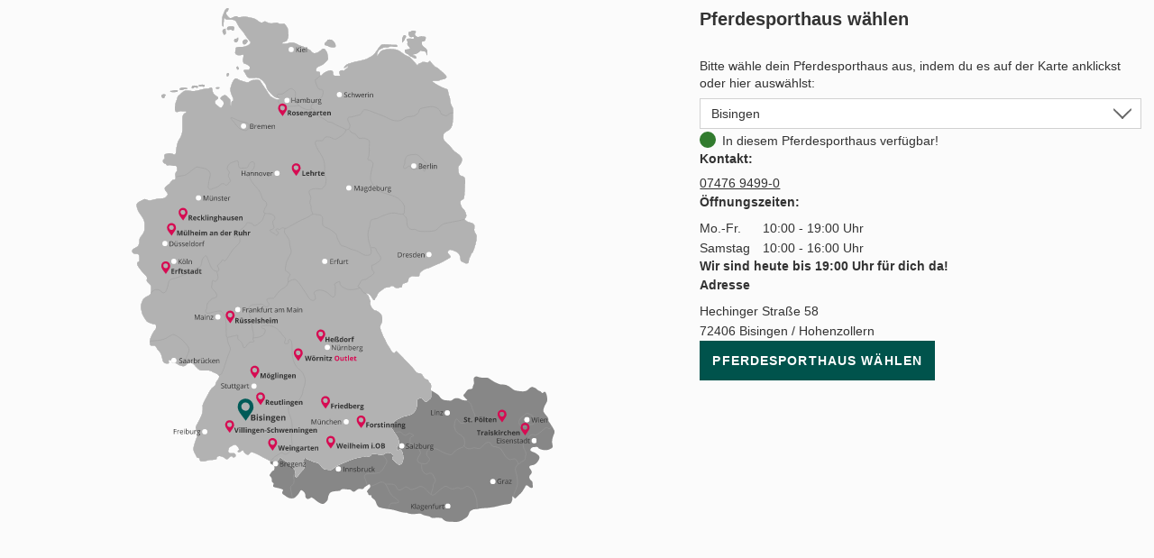

--- FILE ---
content_type: text/css; charset=utf-8
request_url: https://cdn.loesdau.de/out/loesdau/src/css/fonts.css?v=63
body_size: -83
content:
@font-face {
    font-family: 'Open Sans';
    font-style: normal;
    font-weight: normal;
    src: url('../fonts/OpenSans/OpenSans-Regular-webfont.eot');
    src: local('Open Sans Regular'), local('OpenSans-Regular'),
    url('../fonts/OpenSans/OpenSans-Regular-webfont.eot?#iefix') format('embedded-opentype'),
    url('../fonts/OpenSans/OpenSans-Regular-webfont.woff') format('woff'),
    url('../fonts/OpenSans/OpenSans-Regular-webfont.ttf') format('truetype'),
    url('../fonts/OpenSans/OpenSans-Regular-webfont.svg#open_sansregular') format('svg');
    font-display: optional;
}

@font-face {
    font-family: 'Open Sans';
    font-style: normal;
    font-weight: bold;
    src: url('../fonts/OpenSans/OpenSans-Bold-webfont.eot');
    src: url('../fonts/OpenSans/OpenSans-Bold-webfont.eot?#iefix') format('embedded-opentype'),
    url('../fonts/OpenSans/OpenSans-Bold-webfont.woff') format('woff'),
    url('../fonts/OpenSans/OpenSans-Bold-webfont.ttf') format('truetype'),
    url('../fonts/OpenSans/OpenSans-Bold-webfont.svg#open_sansbold') format('svg');
    font-display: optional;
}

@font-face {
    font-family: 'ErnestandEmily';
    font-style: normal;
    font-weight: normal;
    src: url('../fonts/ErnestandEmily/ernest.eot');
    src: local('ErnestandEmily'),
    url('../fonts/ErnestandEmily/ernest.eot?#iefix') format('embedded-opentype'),
    url('../fonts/ErnestandEmily/ernest.woff') format('woff'),
    url('../fonts/ErnestandEmily/ernest.woff2') format('woff2'),
    url('../fonts/ErnestandEmily/ernest.ttf') format('truetype'),
    url('../fonts/ErnestandEmily/ernest.svg') format('svg');
    font-display: swap; /* Fix for loading issues */
}

--- FILE ---
content_type: application/javascript; charset=utf-8
request_url: https://cdn.loesdau.de/out/loesdau/src/js/2020/popup-1-src.js?v=44
body_size: -182
content:
//-------------- jQuery Code --------------
$(document).ready(function(){
	variantFilterHandler();

	// Close lightbox with the Esc-button
	$(this).keyup(function(ex){
		var iKey = ex.keyCode || ex.which;
		if( iKey === 27 ) {
			if( typeof(parent.closeContentLayer) != "undefined" ) parent.closeContentLayer();
		}
	});

});

--- FILE ---
content_type: image/svg+xml
request_url: https://cdn.loesdau.de/oxid/shops/loesdau/de/default/images/content/psh/psh-karte.svg
body_size: 43622
content:
<svg id="Land_Umrisse" data-name="Land Umrisse" xmlns="http://www.w3.org/2000/svg" xmlns:xlink="http://www.w3.org/1999/xlink" width="807" height="980" viewBox="0 0 807 980">
  <defs>
    <style>
      .cls-1 {
        fill: #d9d8d7;
        filter: url(#filter);
      }

      .cls-1, .cls-11, .cls-2, .cls-3, .cls-4, .cls-6, .cls-7, .cls-8 {
        fill-rule: evenodd;
      }

      .cls-2 {
        fill: #ececec;
        filter: url(#filter-2);
      }

      .cls-3, .cls-4 {
        fill: none;
        stroke-width: 1px;
      }

      .cls-3 {
        stroke: #9f9f9f;
      }

      .cls-4 {
        stroke: #9a9a9a;
      }

      .cls-5 {
        filter: url(#filter-3);
      }

      .cls-6 {
        fill: #b2b2b2;
      }

      .cls-7 {
        fill: #333;
      }

      .cls-8 {
        fill: #d60b52;
      }

      .cls-9 {
        filter: url(#filter-4);
      }

      .cls-10 {
        fill: #8d8d8d;
      }

      .cls-11 {
        fill: #005b58;
      }
    </style>
    <filter id="filter" x="0.188" y="-0.156" width="807.032" height="980.187" filterUnits="userSpaceOnUse">
      <feFlood result="flood" flood-color="#878787"/>
      <feComposite result="composite" operator="in" in2="SourceGraphic"/>
      <feBlend result="blend" in2="SourceGraphic"/>
    </filter>
    <filter id="filter-2" x="0.188" y="-0.156" width="657.843" height="895.156" filterUnits="userSpaceOnUse">
      <feFlood result="flood" flood-color="#b2b2b2"/>
      <feComposite result="composite" operator="in" in2="SourceGraphic"/>
      <feBlend result="blend" in2="SourceGraphic"/>
    </filter>
    <filter id="filter-3" filterUnits="userSpaceOnUse">
      <feFlood result="flood" flood-color="#b2b2b2"/>
      <feComposite result="composite" operator="in" in2="SourceGraphic"/>
      <feBlend result="blend" in2="SourceGraphic"/>
    </filter>
    <filter id="filter-4" filterUnits="userSpaceOnUse">
      <feFlood result="flood" flood-color="#fff"/>
      <feComposite result="composite" operator="in" in2="SourceGraphic"/>
      <feBlend result="blend" in2="SourceGraphic"/>
    </filter>
  </defs>
  <path id="Österrreich_dunkel" data-name="Österrreich dunkel" class="cls-1" d="M298,67s6.9-3.158,14,0,6.5,4.235,11,5,14.44,6.547,17,8,4.145,6.2,9,6,9.627-3.924,12-6c2.317-2.027,4.611-4.611,8-1a19.823,19.823,0,0,1,5,12c0.417,4.064,1.692,6.931-3,11s-5.592,5.849-11,8-7.538,3.188-8,6-1.04,4.292,2,5,5.511-.21,5,3,1.009,6.527,3,4,6.162-5.97,9-7,7.026-2.97,10-2,3.026,3.238,3,5-0.4,5.342,5,5,9.442,1.555,8-2-2.323-5.522,0-7,5.044-2.26,6-1,1.252,0.243,4-2,3.776-2.282,5-4,0.7-3.73-1-2-4.956,3.691-6,3,2.346-5.729,8-8a159.285,159.285,0,0,1,24-6,48.4,48.4,0,0,0,20-8c5.456-3.6,8.426-7.893,11-12a72.36,72.36,0,0,1,6-8c1.479-1.9,3-3.2,9-3s9.956,0.755,14,1a34.877,34.877,0,0,0,7,0c1.948-.2,4.362,3.444,1,4s-7.423-.664-10-1-3.775,1.742-7,2-5.925-.677-9,1-6.236,2.567-8,5a13.97,13.97,0,0,0-3,7c-0.291,2.568-.06,4.3,2,1s5.238-7.866,9-9a46.339,46.339,0,0,1,16-2c6.341,0.42,10.8.594,16,4s10.459,7.757,14,9a18.738,18.738,0,0,1,10,7c3.5,4.5,5.15,5.407,7,8s3.772,3.637,4,2,2.124-2.58,4-3a7.255,7.255,0,0,0,4-2c0.849-.947,3.125-0.242,6,0s4.963,1.285,6,0,2.5-3.282,4-1,7.289,8.948,9,10,3.52,0.557,7,4,9.818,8.45,12,11,3.453,4.248,2,6-3.926,2.613-7,3-4.17,1.235-6,2-4.292.789-7,1-8.441-.967-5,2,9.142,5.9,13,8a81.467,81.467,0,0,0,12,5c2.56,0.817,3.359,1.887,4,7s2.535,7.6,3,10,0.563,7.929,2,12,3.59,6.052,4,9,0.185,9.445,0,14-0.329,11.325-1,15-2.708,8.367-6,11-10.682,5.26-11,9-1.1,7.41,1,11,8.009,7.56,11,11,6.226,8.372,10,11,7.24,4.575,10,8,3.538,5.171,3,9a14.319,14.319,0,0,1-4,8c-1.78,2.072-3.368,3.308-3,7s0,4.876,1,8,1.862,5.309,5,6,6.552,1.459,7,7-0.664,19.3-1,25-0.246,9.827-2,12-6.381,2.287-6,6,1.011,7.18,3,10,5.62,5.29,7,10,1.809,5.344,1,8-3.786,4.142-2,6a19.222,19.222,0,0,0,10,5c4.122,0.574,7.567,3.1,8,6s-1.324,6.766,0,11,3.852,4.4,4,9a49.422,49.422,0,0,1-2,15,107.908,107.908,0,0,1-5,15c-1.472,3.283-3.406,2.325-4,6s-2.285,4.015-3,6-0.691,4.583-1,7-3.664,3.692-6,3-3.719-2.3-6-3-3.638-.742-4-6-2.572-9.825-6-12-4.8-2.514-9-4-5.749-1.379-7,0-3.127,3.19-1,6,3.049,3.771,4,5,0.06,2.685-4,5c-4.264,2.431-12.346,7.057-17,9s-12.928,5.368-16,7a34.536,34.536,0,0,1-9,3c-2.949.672-5.984,2.747-9,5s-3.606,3.654-4,6,0.055,4.019-5,4-8.176-1.765-11,0-4.649,1.844-5,5-0.731,5.79-5,7-6.758,1.737-7,4,0.038,5.359-3,5-2.949.724-5,1-5.706-.561-7-2a5.094,5.094,0,0,0-5-2c-2.537.263-2.045,1.061-4,2s-5.059.615-7,1-4.1,2.035-8,5-6.75,4.415-8,8a17.054,17.054,0,0,1-4,7c-1.709,1.828-.656,3.24-2,4s-2.346-.22-4-3-4-6.681-6-8-6.32-2.761-5-1,3.411,2.591,4,5a37.842,37.842,0,0,0,3,8c1.008,1.692-.265,2.727,0,6s3.114,8.769,6,11,5.9,1.31,9,4,5.846,3.8,7,8,1.67,8.866,0,13-2.695,3.989-3,8,3.576,12.234,5,16,4.009,7.316,5,10a43.5,43.5,0,0,0,6,11c3.761,5.358,5.334,9.507,7,11s4.173,2.291,5,1,1.971-3.9,4-2,25.717,26.214,30,31,6.719,9.714,10,10,5.449,0.89,7,2,2.584,4.35,4,6,2.9,3.418,5,4,2.815-.311,4,3a9.066,9.066,0,0,0,4,5c1.2,0.946,1.248,4.947,1,8a25.444,25.444,0,0,0,0,5c0.05,1.025.248,11.963,0,14s-2.4,2.544-4,4-2.794,3.423-5,4-3.443-1.078-5-3-3.012-4-6-4-7.3,2.045-7,6,0.826,7.627-1,13-5.676,10.818-12,13-12.07,2.17-17,5-9.477,3.508-13,8-8.787,7.159-4,14,10.741,15.174,12,20,1.646,7.216-1,11-2.246,3.973-2,7,1.592,3.8,3,2,2.647-2.959,5,0,3.309,6.029,4,12-0.907,8.557-2,12-1.6,1.625-3,3-1.314,2.489-5,0a51.592,51.592,0,0,1-10-9c-1.969-2.516-.963-3.728,0-5s1.05-2.783-1-5-4.289-2.594-8-3-3.83.393-6,2-3.723,2.1-8,2-11.7-2.121-14-2-3.008.609-4,2-2.28,4.529-11,4-22.811,3.233-31,7-18.921,7.085-25,11-8.044,6.964-11,7-5.977-.7-9-1-4.951-1.078-8-5-5.884-8.065-9-8-8.44-2.457-12-4-4.9-2.039-7-3-3.589-3.863-5-1a11.276,11.276,0,0,0,0,9c1.076,2.037.748,8.667-1,11s-6.226,6.6-8,9-4.28,6.7-6,7-3.24-2.941-3-6,1.03-6.618-1-9-6.606-7.511-9-10a57.763,57.763,0,0,0-11-8c-3.433-1.921-6.324-6.079-8-4s-3.122,5.611-5,6a47.009,47.009,0,0,1-9,1c-3.093-.057-3.232-0.349-4-1s-13.477-6.836-17-9a78.321,78.321,0,0,0-12-6c-4.022-1.555-7.587-2.675-9-1s-2.79,4.244-5,4-5.548-2.918-7-5-1.494-4.513-4-3-3.333,2.7-5,3-5.305-.649-2-3,0.3-4.744-1-7-2.861-3.731-5-4-3.321.256-6,2-5.456,2.162-6,5-1.9,3.514-1,6,3.518,3.068,6,3,5.424-.9,7,1,1.248,4.894,0,6-4.293,1.569-5,0-1.132-1.769-3-1a13.874,13.874,0,0,0-5,4c-1.03,1.376-3.028,2.449-6,0-3.61-2.975-5.512-3.174-8-4s-7.013-.593-8,2,1.27,3.137-3,4a64.3,64.3,0,0,1-11,1c-3.526.16-5.191,1.611-8,2s-7.611,1.1-9,0a5.037,5.037,0,0,1-2-4c-0.132-1.705-.963-2-3-2s-3.346-3.08-5-7c-1.321-3.129-2.274-2.649-3-6s-1.355-3.352,0-9,2.929-9.5,4-13,4.4-10.395,4-12-1.882-2.964-3-6-2.679-4.7,1-11a180.37,180.37,0,0,0,9-18c1.218-3.02,2.079-9.306,2-13s-1.461-3.74,2-11,8.581-16.012,11-21a25.519,25.519,0,0,1,9-10c2.189-1.23,2.474-3.487,3-6s3.974-5.461,5-8,2.622-3.989,0-7-7.608-4.124-11-6-4.488-2.746-11-3-8.679.957-12,0-6.207-3.828-9-7-6.545-7.775-10-8a7.426,7.426,0,0,0-7,3c-1.846,2.125-3.453,4.388-8,4a25.144,25.144,0,0,1-12-5,34.858,34.858,0,0,0-7-5c-3.235-1.684-8.752-3.072-8,0s1.342,5.145-2,5-7.524-.343-9-5-2.362-10.263-4-14-5.377-6.088-7-9-2.134-5.224-5-6-7.189.411-8-1-2.013-7.5,0-13a67.276,67.276,0,0,1,7-14c1.85-2.5,4.407-4.134,4-8s-0.134-4.945-3-5-12.271-2.878-15-6-8.88-12.974-9-16-2.988-8.476-2-14,2.04-5.342,3-9,4.325-6.059,10-9,5.285-2.614,6-8,1.149-10.656-1-13-7.392-6.292-7-9,1.77-4.968-1-8-6.826-6.632-10-11-6.664-8.417-7-11,0.025-4.741,2-5,2.471-2.08,2-6,0.795-8.581-4-9-7.26-.081-9-3-0.5-5.285,2-7,7.62-3.893,9-6,2.012-5.782,2-9c-0.025-6.781,3.621-8.14,7-14s2.918-7.8,3-13,0.458-10.008-3-16-8.218-11.293-10-16-3.34-10.443-1-13,8.581-5.349,12-7,4.406-.362,8,1,8.556,0.057,12-1a49.219,49.219,0,0,1,13-2c4.9-.1,7.964-0.7,10-3s4.639-4.634,2-8-6.739-7.19-3-11,7.235-5.5,9-8,4.506-6.042,7-6,3.654-1.165,3-5-0.913-7.179,1-9a6.634,6.634,0,0,0,2-6c-0.384-1.618.181-6.18-3-6a20.529,20.529,0,0,1-8-1,9.373,9.373,0,0,0-6,0c-1.963.437-2.618-.167-4-2s-4.01-1.492-5-3-1.537-4.695,0-6,3.166-2.3,2-5-0.226-5.291,3-6,4.222-1.885,9-1,5.871,2.669,8,2,1.79-5.712,3-13,2.615-12.443,6-17,4.832-11.471,5-15-0.02-12.7,0-18,0.264-10.745,2-13,2.251-2.407,4-3,3.237-3.326-1-3-6.7-1.218-10,0-9.048,3.118-9-4,0.6-11.424,3-17,0.466-6.249,5-10,8.455-9.047,14-9,10.7,1.805,16,1,13.12-3.074,18-4,6.918-.291,9-1,5.162-3.452,6,0,0.96,7.63,3,10a33.309,33.309,0,0,0,7,6,2.623,2.623,0,0,1,1,4c-1.1,1.288-4.148,2.253-5,4s-0.283,6.078,3,8,5.218,4.808,7,5,2.5-.99,4-3,2.651-3.964,2-7a6.315,6.315,0,0,0-4-5c-1.853-.86-2.822-3.492-1-5s5.111-4.559,8-4,4.868,4.6,7,6,3.422,3.091,3,7,0.639,8.9,1,7,0.747-4.45,1-6,0.477-2.964,2-3,1.963-2.532,1-5-1.618-4.1-3-7-2.767-9.061-2-12,2.031-8.576,4-12,3.491-6.563,6-7,4.317,1.83,7,3,5.993,2,9,3,7.116,2.343,9,1,5.185-3.981,10-4,10.267-1.184,12,2,9.93,14.832,12,18,6.12,10.428,9,12,7.311,4.712,10,5,8.122,0.09,6-1a16.829,16.829,0,0,0-6-2c-2.216-.279-6.934-3.465-10-7s-6.692-6.953-8-10-1.638-6.846-4-10-6.058-7.117-9-9-5.465-2.117-9-2-11.169.923-13,0-3.777-2.226-6-7-6.088-7.511-2-8,8.264,0.57,9-1,2.466-4.7-1-7-5.4-3.728-8-4-2.953-3.513-3-7,1.006-6.865,1-8-0.129-2.27-2-2-4.4,1.284-7,1-6.941-1.244-7-5,1.464-6.15,1-8,3.155-3.258,9-3a25.1,25.1,0,0,0,12-2c2.614-1.16,5.075-2.381,6-4s2.791-2.436,0-5-8.656-11.086-11-15-7.035-7.979-9-11-3.279-6.061-5-9-1.739-3.94-5-5-5.673-.94-9-1-5.619.587-7-1-2.39-2.94-3-1a43.84,43.84,0,0,0-1,9c-0.056,2.6.732,5.386-1,6s-2.12-5.169-2-8,0.245-9.873,1-12,3.084-7.766,4-10,3.584-4.645,5-5,2.881-.333,2,3-1.849,3.18-3,4-1.673,3.6,0,6,4.531,5.438,6,6,4.5-.7,7-2,6.6-2.481,7-1,4.236,1.6,7,1,8.967-1.075,13,0,11.847,2.02,15,4,6.821,4.966,9,6,3.51,1.047,5,0,3.227-2.48,6-1,7.188,3.52,11,3,8.973-1.925,11-1,3.191,2.628,9,2c3.269-.354,4.11-0.722,6,2s4.84,5.239,5,10,1.623,10.078,0,15-2.945,6.4-6,7-8.742,3.836-3,4A26.9,26.9,0,0,0,298,67ZM571,729s13.117,7.44,15,10,4.981,8.663,13,9,10.141,1.783,13-1,5.978-3.35,10-3,8.277,3.929,11,4,9.41,1.51,6-2-6.73-6.111-6-8,2.353-2.4,4-5,4.107-5.809,6-6a35.331,35.331,0,0,0,6-1c1.74-.52,1.33-2.437,2-5s2.4-3.6,2-7-1.2-7.287,0-9a5.929,5.929,0,0,1,7-2c2.966,1.217,8.675,2.384,12,2s6.17-.673,9,1,9.217,6.354,13,8,8.529,4.228,13,4a19.331,19.331,0,0,1,12,3c4.165,2.487,8.938,7,12,8s12.061,2.072,16,2,7.955-1.55,10-4,5.456-5.55,9-4,4.077,1,7,4,5.363,3.141,7,4,2.376,3.679,4,3,1.054-1.327,3-2,2.466,0.3,4,4,2.592,11.417,1,15-3.812,6.347-5,10c-1.111,3.417-3.142,6.756,0,11s5.828,7.173,7,9c1.723,2.686-.115,5.739,2,8s3.9,5.9,6,9a62.9,62.9,0,0,1,5,9c0.816,1.935-.83,3.693-2,7s-3.368,9.145-3,14,1.7,6.3,1,9-2.989,2.709-5,4-5.5,2.178-10,2-10.992-2.241-12-4-2.62-2.772-6-2-3.438-.367-6,1-4.368,3.988-3,6,7.533,3.135,10,5,7.217,4.5,7,8-2.208,6.537-5,10-6.976,4.543-10,5-5.64,1.969-4,5,4.765,5.268,4,9-3.248,4.015-4,6a7.44,7.44,0,0,0,1,7c1.7,2.427,4.772,1.955,5,9s0.367,5.955-1,7-4.793-.8-7-3-5.009-2.849-6,0-4.1,6.919-6,10-7.594,7.61-9,9-3.278,4.616-5,4-5.222-6.314-5-3,0.436,6.314-1,9-1.534,4.258-7,5-10.986,1.4-16,3a129.724,129.724,0,0,1-21,4c-6.34.653-13.461,0.487-20,2s-7.222-.234-11,2-4.773,1.54-7,8-5.946,7.161-10,10-10.531,5.3-15,5-13.584-.37-17-1-6.338-3.257-8-5-2.238-1.726-7-2-11.677.54-14,0-1.7-2.4-6-3-10.869-2.221-13-4-10.4-.214-15,0-10.893-.892-12-2-4.527-.493-8-1a122.106,122.106,0,0,1-15-4c-4.363-1.424-12.836-2.583-17-3a70.742,70.742,0,0,1-14-3c-2.921-1.138-4.826-5.433-6-9s-2.182-5.118-5-7-4.119-3.467-4-5,0.134-2.467-2-2-3.74-.487-4-3-3.208-2.57-2-5a18.01,18.01,0,0,1,5-6c1.79-1.347,1.513-9.058-3-6s-6.7,4.158-8,6-1.2,2.424-6,2-5.554.171-8,2-3.979,4.171-7,3-2.487-4.038-9-4-9.318-2.1-13,0-0.029,2.374-8,3-12.859,1.2-15,5a20.765,20.765,0,0,0-3,10c-0.071,3.035-4.089,6.454-6,8s-4.009,3.231-11-1-7.7-6.188-11-8-3.112-2.58-5-1-5.607,3.211-8,1-1.74-3.948-2-7-3.5-6.835-6-8-2.717-1.075-5,3-7.77,11.42-13,12-8.873-.942-13-4-8.348-4.5-7-8,3.29-4.247-2-6a97.332,97.332,0,0,0-12-3c-3.39-.746-4.072-1.812-3-5s0.649-2.686-1-4-1.952-1.111-2-5-1.036-4.8-3-7-1.75-1.822,1-6,3.264-4.36,5-5,2.194-2.52,2-6-0.554-3.932-3-5-5.3-2.015-5-4a7.756,7.756,0,0,0,0-3"/>
  <path id="Deutschland_dunkel" data-name="Deutschland dunkel" class="cls-2" d="M298,67s6.9-3.158,14,0,6.5,4.235,11,5,14.44,6.547,17,8,4.145,6.2,9,6,9.627-3.924,12-6c2.317-2.027,4.611-4.611,8-1a19.823,19.823,0,0,1,5,12c0.417,4.064,1.692,6.931-3,11s-5.592,5.849-11,8-7.538,3.188-8,6-1.04,4.292,2,5,5.511-.21,5,3,1.009,6.527,3,4,6.162-5.97,9-7,7.026-2.97,10-2,3.026,3.238,3,5-0.4,5.342,5,5,9.442,1.555,8-2-2.323-5.522,0-7,5.044-2.26,6-1,1.252,0.243,4-2,3.776-2.282,5-4,0.7-3.73-1-2-4.956,3.691-6,3,2.346-5.729,8-8a159.285,159.285,0,0,1,24-6,48.4,48.4,0,0,0,20-8c5.456-3.6,8.426-7.893,11-12a72.36,72.36,0,0,1,6-8c1.479-1.9,3-3.2,9-3s9.956,0.755,14,1a34.877,34.877,0,0,0,7,0c1.948-.2,4.362,3.444,1,4s-7.423-.664-10-1-3.775,1.742-7,2-5.925-.677-9,1-6.236,2.567-8,5a13.97,13.97,0,0,0-3,7c-0.291,2.568-.06,4.3,2,1s5.238-7.866,9-9a46.339,46.339,0,0,1,16-2c6.341,0.42,10.8.594,16,4s10.459,7.757,14,9a18.738,18.738,0,0,1,10,7c3.5,4.5,5.15,5.407,7,8s3.772,3.637,4,2,2.124-2.58,4-3a7.255,7.255,0,0,0,4-2c0.849-.947,3.125-0.242,6,0s4.963,1.285,6,0,2.5-3.282,4-1,7.289,8.948,9,10,3.52,0.557,7,4,9.818,8.45,12,11,3.453,4.248,2,6-3.926,2.613-7,3-4.17,1.235-6,2-4.292.789-7,1-8.441-.967-5,2,9.142,5.9,13,8a81.467,81.467,0,0,0,12,5c2.56,0.817,3.359,1.887,4,7s2.535,7.6,3,10,0.563,7.929,2,12,3.59,6.052,4,9,0.185,9.445,0,14-0.329,11.325-1,15-2.708,8.367-6,11-10.682,5.26-11,9-1.1,7.41,1,11,8.009,7.56,11,11,6.226,8.372,10,11,7.24,4.575,10,8,3.538,5.171,3,9a14.319,14.319,0,0,1-4,8c-1.78,2.072-3.368,3.308-3,7s0,4.876,1,8,1.862,5.309,5,6,6.552,1.459,7,7-0.664,19.3-1,25-0.246,9.827-2,12-6.381,2.287-6,6,1.011,7.18,3,10,5.62,5.29,7,10,1.809,5.344,1,8-3.786,4.142-2,6a19.222,19.222,0,0,0,10,5c4.122,0.574,7.567,3.1,8,6s-1.324,6.766,0,11,3.852,4.4,4,9a49.422,49.422,0,0,1-2,15,107.908,107.908,0,0,1-5,15c-1.472,3.283-3.406,2.325-4,6s-2.285,4.015-3,6-0.691,4.583-1,7-3.664,3.692-6,3-3.719-2.3-6-3-3.638-.742-4-6-2.572-9.825-6-12-4.8-2.514-9-4-5.749-1.379-7,0-3.127,3.19-1,6,3.049,3.771,4,5,0.06,2.685-4,5c-4.264,2.431-12.346,7.057-17,9s-12.928,5.368-16,7a34.536,34.536,0,0,1-9,3c-2.949.672-5.984,2.747-9,5s-3.606,3.654-4,6,0.055,4.019-5,4-8.176-1.765-11,0-4.649,1.844-5,5-0.731,5.79-5,7-6.758,1.737-7,4,0.038,5.359-3,5-2.949.724-5,1-5.706-.561-7-2a5.094,5.094,0,0,0-5-2c-2.537.263-2.045,1.061-4,2s-5.059.615-7,1-4.1,2.035-8,5-6.75,4.415-8,8a17.054,17.054,0,0,1-4,7c-1.709,1.828-.656,3.24-2,4s-2.346-.22-4-3-4-6.681-6-8-6.32-2.761-5-1,3.411,2.591,4,5a37.842,37.842,0,0,0,3,8c1.008,1.692-.265,2.727,0,6s3.114,8.769,6,11,5.9,1.31,9,4,5.846,3.8,7,8,1.67,8.866,0,13-2.695,3.989-3,8,3.576,12.234,5,16,4.009,7.316,5,10a43.5,43.5,0,0,0,6,11c3.761,5.358,5.334,9.507,7,11s4.173,2.291,5,1,1.971-3.9,4-2,25.717,26.214,30,31,6.719,9.714,10,10,5.449,0.89,7,2,2.584,4.35,4,6,2.9,3.418,5,4,2.815-.311,4,3a9.066,9.066,0,0,0,4,5c1.2,0.946,1.248,4.947,1,8a25.444,25.444,0,0,0,0,5c0.05,1.025.248,11.963,0,14s-2.4,2.544-4,4-2.794,3.423-5,4-3.443-1.078-5-3-3.012-4-6-4-7.3,2.045-7,6,0.826,7.627-1,13-5.676,10.818-12,13-12.07,2.17-17,5-9.477,3.508-13,8-8.787,7.159-4,14,10.741,15.174,12,20,1.646,7.216-1,11-2.246,3.973-2,7,1.592,3.8,3,2,2.647-2.959,5,0,3.309,6.029,4,12-0.907,8.557-2,12-1.6,1.625-3,3-1.314,2.489-5,0a51.592,51.592,0,0,1-10-9c-1.969-2.516-.963-3.728,0-5s1.05-2.783-1-5-4.289-2.594-8-3-3.83.393-6,2-3.723,2.1-8,2-11.7-2.121-14-2-3.008.609-4,2-2.28,4.529-11,4-22.811,3.233-31,7-18.921,7.085-25,11-8.044,6.964-11,7-5.977-.7-9-1-4.951-1.078-8-5-5.884-8.065-9-8-8.44-2.457-12-4-4.9-2.039-7-3-3.589-3.863-5-1a11.276,11.276,0,0,0,0,9c1.076,2.037.748,8.667-1,11s-6.226,6.6-8,9-4.28,6.7-6,7-3.24-2.941-3-6,1.03-6.618-1-9-6.606-7.511-9-10a57.763,57.763,0,0,0-11-8c-3.433-1.921-6.324-6.079-8-4s-3.122,5.611-5,6a47.009,47.009,0,0,1-9,1c-3.093-.057-3.232-0.349-4-1s-13.477-6.836-17-9a78.321,78.321,0,0,0-12-6c-4.022-1.555-7.587-2.675-9-1s-2.79,4.244-5,4-5.548-2.918-7-5-1.494-4.513-4-3-3.333,2.7-5,3-5.305-.649-2-3,0.3-4.744-1-7-2.861-3.731-5-4-3.321.256-6,2-5.456,2.162-6,5-1.9,3.514-1,6,3.518,3.068,6,3,5.424-.9,7,1,1.248,4.894,0,6-4.293,1.569-5,0-1.132-1.769-3-1a13.874,13.874,0,0,0-5,4c-1.03,1.376-3.028,2.449-6,0-3.61-2.975-5.512-3.174-8-4s-7.013-.593-8,2,1.27,3.137-3,4a64.3,64.3,0,0,1-11,1c-3.526.16-5.191,1.611-8,2s-7.611,1.1-9,0a5.037,5.037,0,0,1-2-4c-0.132-1.705-.963-2-3-2s-3.346-3.08-5-7c-1.321-3.129-2.274-2.649-3-6s-1.355-3.352,0-9,2.929-9.5,4-13,4.4-10.395,4-12-1.882-2.964-3-6-2.679-4.7,1-11a180.37,180.37,0,0,0,9-18c1.218-3.02,2.079-9.306,2-13s-1.461-3.74,2-11,8.581-16.012,11-21a25.519,25.519,0,0,1,9-10c2.189-1.23,2.474-3.487,3-6s3.974-5.461,5-8,2.622-3.989,0-7-7.608-4.124-11-6-4.488-2.746-11-3-8.679.957-12,0-6.207-3.828-9-7-6.545-7.775-10-8a7.426,7.426,0,0,0-7,3c-1.846,2.125-3.453,4.388-8,4a25.144,25.144,0,0,1-12-5,34.858,34.858,0,0,0-7-5c-3.235-1.684-8.752-3.072-8,0s1.342,5.145-2,5-7.524-.343-9-5-2.362-10.263-4-14-5.377-6.088-7-9-2.134-5.224-5-6-7.189.411-8-1-2.013-7.5,0-13a67.276,67.276,0,0,1,7-14c1.85-2.5,4.407-4.134,4-8s-0.134-4.945-3-5-12.271-2.878-15-6-8.88-12.974-9-16-2.988-8.476-2-14,2.04-5.342,3-9,4.325-6.059,10-9,5.285-2.614,6-8,1.149-10.656-1-13-7.392-6.292-7-9,1.77-4.968-1-8-6.826-6.632-10-11-6.664-8.417-7-11,0.025-4.741,2-5,2.471-2.08,2-6,0.795-8.581-4-9-7.26-.081-9-3-0.5-5.285,2-7,7.62-3.893,9-6,2.012-5.782,2-9c-0.025-6.781,3.621-8.14,7-14s2.918-7.8,3-13,0.458-10.008-3-16-8.218-11.293-10-16-3.34-10.443-1-13,8.581-5.349,12-7,4.406-.362,8,1,8.556,0.057,12-1a49.219,49.219,0,0,1,13-2c4.9-.1,7.964-0.7,10-3s4.639-4.634,2-8-6.739-7.19-3-11,7.235-5.5,9-8,4.506-6.042,7-6,3.654-1.165,3-5-0.913-7.179,1-9a6.634,6.634,0,0,0,2-6c-0.384-1.618.181-6.18-3-6a20.529,20.529,0,0,1-8-1,9.373,9.373,0,0,0-6,0c-1.963.437-2.618-.167-4-2s-4.01-1.492-5-3-1.537-4.695,0-6,3.166-2.3,2-5-0.226-5.291,3-6,4.222-1.885,9-1,5.871,2.669,8,2,1.79-5.712,3-13,2.615-12.443,6-17,4.832-11.471,5-15-0.02-12.7,0-18,0.264-10.745,2-13,2.251-2.407,4-3,3.237-3.326-1-3-6.7-1.218-10,0-9.048,3.118-9-4,0.6-11.424,3-17,0.466-6.249,5-10,8.455-9.047,14-9,10.7,1.805,16,1,13.12-3.074,18-4,6.918-.291,9-1,5.162-3.452,6,0,0.96,7.63,3,10a33.309,33.309,0,0,0,7,6,2.623,2.623,0,0,1,1,4c-1.1,1.288-4.148,2.253-5,4s-0.283,6.078,3,8,5.218,4.808,7,5,2.5-.99,4-3,2.651-3.964,2-7a6.315,6.315,0,0,0-4-5c-1.853-.86-2.822-3.492-1-5s5.111-4.559,8-4,4.868,4.6,7,6,3.422,3.091,3,7,0.639,8.9,1,7,0.747-4.45,1-6,0.477-2.964,2-3,1.963-2.532,1-5-1.618-4.1-3-7-2.767-9.061-2-12,2.031-8.576,4-12,3.491-6.563,6-7,4.317,1.83,7,3,5.993,2,9,3,7.116,2.343,9,1,5.185-3.981,10-4,10.267-1.184,12,2,9.93,14.832,12,18,6.12,10.428,9,12,7.311,4.712,10,5,8.122,0.09,6-1a16.829,16.829,0,0,0-6-2c-2.216-.279-6.934-3.465-10-7s-6.692-6.953-8-10-1.638-6.846-4-10-6.058-7.117-9-9-5.465-2.117-9-2-11.169.923-13,0-3.777-2.226-6-7-6.088-7.511-2-8,8.264,0.57,9-1,2.466-4.7-1-7-5.4-3.728-8-4-2.953-3.513-3-7,1.006-6.865,1-8-0.129-2.27-2-2-4.4,1.284-7,1-6.941-1.244-7-5,1.464-6.15,1-8,3.155-3.258,9-3a25.1,25.1,0,0,0,12-2c2.614-1.16,5.075-2.381,6-4s2.791-2.436,0-5-8.656-11.086-11-15-7.035-7.979-9-11-3.279-6.061-5-9-1.739-3.94-5-5-5.673-.94-9-1-5.619.587-7-1-2.39-2.94-3-1a43.84,43.84,0,0,0-1,9c-0.056,2.6.732,5.386-1,6s-2.12-5.169-2-8,0.245-9.873,1-12,3.084-7.766,4-10,3.584-4.645,5-5,2.881-.333,2,3-1.849,3.18-3,4-1.673,3.6,0,6,4.531,5.438,6,6,4.5-.7,7-2,6.6-2.481,7-1,4.236,1.6,7,1,8.967-1.075,13,0,11.847,2.02,15,4,6.821,4.966,9,6,3.51,1.047,5,0,3.227-2.48,6-1,7.188,3.52,11,3,8.973-1.925,11-1,3.191,2.628,9,2c3.269-.354,4.11-0.722,6,2s4.84,5.239,5,10,1.623,10.078,0,15-2.945,6.4-6,7-8.742,3.836-3,4A26.9,26.9,0,0,0,298,67Z"/>
  <path id="Form_3" data-name="Form 3" class="cls-3" d="M359,129s-3.043,3.886-5,5-4.662,1.52-4,5a50.214,50.214,0,0,0,4,11c1.5,3.106,2.4,4.743,5,5s6.3-.457,6,6-3.23,10.1-7,13-7.252,4.774-10,7-6.259,3.486-6,7,1.107,5.609-3,6-13.045-2.909-16-5-7.563-5.435-9-9-1.872-7.774-2-12,1.652-7.875-2-11-6.1-4.789-10-2-7.356,4.535-10,7-6.608,2-9,2-4.687.931-4,3,4,5,4,5"/>
  <path id="Form_4" data-name="Form 4" class="cls-3" d="M281,175s-2.946,2.695-1,5,5.35,6.285,9,7,16.394,0.206,19,0,12-1,12-1"/>
  <path id="Form_5" data-name="Form 5" class="cls-3" d="M342,192s5.3,0,6,2,0.3,4.171,2,7,8.145,6.265,12,8a51.046,51.046,0,0,1,11,7c1.833,1.757,8.24,1.064,12,4s14.2,6.963,16,8,4.788,1.316,6,3,3.918,0.812,6,0,2.04-2.627,3-5-0.471-5.224-2-8-4.3-9.513,1-10,7.739-1.254,14-3,7.754-1.161,10-6,4.244-5.851,9-5,17.95,6.631,22,8a148.365,148.365,0,0,1,21,9c7.8,4.224,17.564,5.61,24,2s7.716-5.786,14-6,11.127-1.412,14-4,3.947-2.291,5-7,4.2-4.83,9-6,9.5-1.255,13-2,9.679,0.831,13,3c3.273,2.138,4.916,3.9,5.992,7.691A6.841,6.841,0,0,0,595,204c3.014,0.52,4.814,2.933,8,0s3.4-3.65,6-4a11.734,11.734,0,0,1,4,0"/>
  <path id="Form_6" data-name="Form 6" class="cls-3" d="M198,212s7.885,3.64,10,4,4.469,1.015,9,2,5.985,3.138,6,6-0.252,7.375-4,9-9.467-.89-13-3-7.563-7.789-10-11a69.724,69.724,0,0,0-6-7c-1.46-1.462-2.193-3.168,0-3S198,212,198,212Z"/>
  <path id="Form_7" data-name="Form 7" class="cls-3" d="M84,322s5.787-1.44,10-2,8.067-1.108,12-4,9.943-8.082,13-10,2.777-4.1,11-2,10.73,1.566,15,5,5.347,6.959,4,12a102.455,102.455,0,0,0-3,15c-0.637,5.377-1.695,7.021,2,9s3.569-.15,7-1a42.947,42.947,0,0,0,10-4c3.8-1.97,4.289-4.932,6-5s4.5-.761,6,1,2.939,2.721,6,0c1.353-1.2,1.393-3.3,3-4s2.74-1.523,2-3-2.182-3.942-2-5-2.3-1.574-2-3-0.182-3.916,1-5,1.165-3.414,0-5-3.41-2.388-3-6,3.564-8.574,7-10,6-2.014,9-3,4.709-1.481,5,2,0.341,7.763,2,10,3.734,0.975,10,1,6.019-1.517,8-6,4.475-6.035,7-6,3.859,1.747,4,5-1.349,8.374-4,11-6.038,1.923-6,8,3.071,11.778,6,16,8,8.69,12,14,5.693,12.544,7,16,2.092,3.389,5,5,3.226,5.42,3,8-3.6,4.8-4,8-2.675,3.14-1,6,7.143,1.544,10,2,8.522,2.135,10,5,0.967,5.746-1,7-2.437,2.933-2,6,1.081,3.85,2,7-0.494,2.772-2,4-3.105,1.425-5,2-0.629,2.44,2,4,3.848,1.881,6,3,3.672,4.746,5,3,3.884-4.327,2-6-4.23-1.959-4-4,1.055-2.15,3-2,2.936,1.58,5,1,1.757-2.926,4-3c4.261-.14,2.889,2.2,7,1s6.931-3.871,13-7,14.18-8,19-10,10.951-4.487,14-7,5.176-1.359,5-4-3.063-4.51-3-9-0.091-6.185-1-8-2.077-3.9-1-7,2.3-5.236,1-9-4.769-7.889-2-11c4.444-4.993,16.311-3.639,21-3,2.745,0.374,4.718-1.893,7-5s2.732-1.4,3-6,1.9-6.719,0-10-2.3-10.289-2-20-3-16.708-5-21-7.742-11.759-10-17-5.631-12.08,0-13,10.7,1.823,13-3,6.1-4.952,11-4,7.783,4.484,11,4,4.343-1.6,8-4,7.454-4.526,10-8,2-6,2-6"/>
  <path id="Form_8" data-name="Form 8" class="cls-3" d="M345,393s8.064,0.448,11,1,7.978,1.319,8,7-2.15,14.626,5,17,10.2,4.538,16,9c8.169,6.285,4.549,7.718,9,16s2.834,9.61,10,11,12.4,5.959,18,7,9.188,2.592,16,7,9.886,3.744,15,3,3.646-8.541,3-13-2.877-7.588-4-14-2.593-13.332,0-22,2.037-8.138,3-13,0.8-5.421,9-7,9.281-4.357,15-6,8.915-4.249,17-5,12.418,1.426,17,2,7.266,0.229,7-5,1.591-7.9-1-13-8.456-11.407-16-15-16.416-5.56-24-8-13.463-5.5-21-19c-4.189-7.5-2.338-12.921-1-22,0.919-6.236,3.907-10.657,3-15s-4.681-5.7-7-6-4.028-1.681-2-5,2.167-13.554,2-19,2.231-13.969-2-15-5.01-3.426-10-3-8.163,1.052-10-2-3.8-6.645-8-7-7.47-6.189-9-8"/>
  <path id="Form_9" data-name="Form 9" class="cls-3" d="M517,393s5.912,4.61,7,8,0.778,5.787,1,10,2.752,10.3,8,11,5.994-1.235,10,1,6.356,2.963,15,3,19.451-.425,23-3,8.422-9,13-11,11.65-2.929,17-4,11.021-2.058,15-3,9-2,9-2"/>
  <path id="Form_10" data-name="Form 10" class="cls-3" d="M522,288s0.847-5.532,5-7a45.366,45.366,0,0,1,15-2c3.894,0.275,7.722,4.188,11,8s7.852,7.471,10,10,2.364,4.036,0,7-3.047,7.447-5,7-1.252-3.4-2-5-2.074-3.3-5-2-5.331,2.78-9,3-6.768,1.292-9-2-3.615-5.144-6-3-6.18,5.779-8,3-0.282-3.068,1-6a11.733,11.733,0,0,0,1-7A5.539,5.539,0,0,1,522,288Z"/>
  <path id="Form_11" data-name="Form 11" class="cls-3" d="M36,543s6.126-6.081,9-6,5.857-.712,9,2,5.225,4.482,7,4,3.781-1.825,6-8,2.559-12.347,4-15,6.853-3.521,12-5a125.011,125.011,0,0,0,20-8c6.493-3.346,11.169-6.981,19-10s8.947-4.141,10-7,0.92-8.657,3-12,6.469-8.08,8-4,3.234,7.623,5,13,4.179,9.964,7,12,6.52,3.561,9,3,2.138-4.78,1-7-2.9-3.121,0-6,5.284-3.9,6-6,2.25-4.919,4-2,4.195-.046,7-4,8.7-14.513,13-19,10.85-9.028,11-13,0.461-5.778-1-9-0.3-2.4-3-1-5.665,3.006-7,2,0.461-5.321,4-8,9.178-6.051,13-10,5.164-3.2,6-7,5.1-2.816,8-2,3.672,0.143,5,3,4.2,2.782,8,0,9.341-6.733,11-11,4-10,4-10"/>
  <path id="Form_12" data-name="Form 12" class="cls-3" d="M35,635s15.859-.592,24-3,9.53-4.67,14-7,5.254-3.862,12,0a56.029,56.029,0,0,1,16,13c4.807,5.571,7.949,9.451,8,14s-4,10.688-5,14-0.941,4.632,0,7a25.171,25.171,0,0,0,2,4"/>
  <path id="Form_13" data-name="Form 13" class="cls-3" d="M162,503a40.037,40.037,0,0,1,2,8c0.643,4.515-.1,4.779-2,8s-4.476,2.456-6,1-2.746.1-3,3-0.232,5.315-1,8,2.548,5.311,5,8,5.169,5.577,5,9-1.4,4.2-5,5-3.906-.157-7,4-4.8,3.354-6,7-0.579,4.134-1,8-2.93,3.212-2,7,4.038,3.294,9,2a126.6,126.6,0,0,1,14-3c5.4-.836,7.73-0.359,11,6a39.767,39.767,0,0,1,5,20c0,8.206-.217,8.113,0,14s-0.49,10.22,3,10,9.584-2.833,13-3,6.368-3.918,6,2,1.879,5.216,4,7a17.772,17.772,0,0,1,5,7c0.8,2.354,1.577,8.185,4,7s3.035-4.11,5-6,3.6-5.3,7-5,6-.62,6-2-2.266-1.862-2-4,0.652-3.209,1-7-2.238-12.741-3-18-0.4-12.677-3-18c-1.953-4-2.284-3.9-3-14-0.373-5.258,3.571-7.05,7-8s8.294-.185,13-1,6.372-.458,9,2,4.234,3.921,7,2,3.613-3.724,2-6-6.443-7.288-1-9,10.418,1.091,12-2,9.681-13.9,14-16,10.894-6.193,12-12-1.514-6.863,2-12,1.624-4.321-1-7-7.564-2.775-6-10,0.38-7.037,4-15,7.486-11.761,7-17-2.485-8-3-13,0.355-6.452-3-12-6.535-7.584-7-11a10.361,10.361,0,0,1,1-6"/>
  <path id="Form_14" data-name="Form 14" class="cls-3" d="M299,523a7.592,7.592,0,0,1,5-4c3.566-.775,6.421-2.98,10,0s9.19,11.174,13,17,6.145,9.3,9,14,6.5,9.114,12,7c3.192-1.228,2.059-2.9,2-6a9.407,9.407,0,0,0-2-6c-0.92-1.207-.556-4.178,4-6s8.783-1.575,14,0,9.307,5.664,12,8,5.8,5.81,8,3,1.976-2.462,2-8,0.691-7.165,0-11-3-4.622,2-7,7.215-4.059,7,0,3.13,6.968,7,9,6.541,3.823,12,4a43.821,43.821,0,0,0,12-1c3.829-.789,7.556-3.893,9-1s3.583,7.207,6,8a14.843,14.843,0,0,1,4,2"/>
  <path id="Form_15" data-name="Form 15" class="cls-3" d="M457,457s6.306-1.117,8,1,0.227,1.725,4,8,6.082,7.394,6,11-1.906,4.991-6,8-6.575,4.309-9,5-2.648.336-2,4-0.224,4.615,2,7,3.352,3.715,1,6-8.026,5.848-11,8-4.053,2.6-7,3-4.226.053-6,3-2.007,5.153-4,7-2.4,3.65,0,4,2,2,2,2"/>
  <path id="Form_16" data-name="Form 16" class="cls-3" d="M182,628s0.745,10.153,3,14,3.986,6.5,2,12-4.922,11.43-6,16-2.794,7.373-4,12a62.722,62.722,0,0,1-4,11c-1.525,3.379-2.042,5.075-4,6a9.629,9.629,0,0,1-3,1"/>
  <path id="Form_17" data-name="Form 17" class="cls-3" d="M232,629s8.107-.634,12-2,8.078-4.3,9-7,2.979-7.1,0-8-10.645-3.826-3-6,17.078-.159,23,3,10.489,9.061,14,14,6.6,5.437,6,9-3.83,7.472,0,8,6.929-.854,6-3-0.39-4.663,2-5,3.128,2.586,4,6,0.419,11.508,1,22,5.348,21.876,11,27,8.482,6.16,11,13,4.957,9.628,0,24c-3.22,9.336-.955,6.786-3,13-1.511,4.592-4.56,7.77-7,12s-3.823,4.111-7,5-5.553-3.145-8,1-5.553,6.479-4,14,4.6,12.267,6,20,0.9,12.586,0,20-0.872,9.692,0,16,1.206,12.444-1,17a16.456,16.456,0,0,1-8,8c-2.716,1.343-5.078,1.444-7-1s-5.085-.648-9,2-7.929,4.437-10,7-5,6-5,6"/>
  <g id="Gruppe_1" data-name="Gruppe 1">
    <path id="Form_18" data-name="Form 18" class="cls-4" d="M502,811s5.625-3.764,9-3,4.957,3.568,7,5,4.681,3.034,8,0,5.7-2.058,7-1,6.872,2.3,4,4-6.38,1.949-6,5-1.3,7.22,1,9,10.475,2.6,13,7,7.646,9.689,5,14-5.808,7.837-5,12,6.7,5.948,12,6,6.065,0.3,8-3,5.329-4.281,2-8-5.7-5.914-4-11,5.527-7.025,11-7,7.019,0.307,12,3,9.014,5.3,15,7,8.144,3.448,11,0,3.979-4.994,9-8,8.391-3.9,11-5,3.219-5.566,3-9-0.334-8.371-5-12-9.372-5.378-12-10a19.244,19.244,0,0,1-2-15c1.433-5.424,3.182-9.152,6-6s3.673,7.412,9,7a33.792,33.792,0,0,0,15-5c5.1-2.97,8.093-4.957,9-8s-1.068-4.136-3-9-2.8-8.143-4-12-2.621-5.678-5-7a44.59,44.59,0,0,0-4-2"/>
    <path id="Form_19" data-name="Form 19" class="cls-4" d="M634,835s3.429,4.117,7,5a13.945,13.945,0,0,0,10-1c2.846-1.552,5.363.491,9,1s6.29-.639,9-4,7.439-8,11-8,5.458,2.552,7,6,5.808,1.865,9,3,6.957,0.952,11,8,6.9,12.5,12,15,4.032,0.395,8,0,4.082-1.384,6,1,4.364,6.4,4,8,4.12-1.071,6-3,7.764-2.5,8-9,2.108-3.773,1-9-4.6-7.608-5-12-1.358-4.222,2-7,3.409-.928,6-6,4.539-7.886,7-9,3.7-.776,6,0,3.988,0.5,10-4,7.118-6,10-8,2.732-2.924,6-1,4.156,1.511,5,0,2-4,2-4"/>
    <path id="Form_20" data-name="Form 20" class="cls-4" d="M741,783s5.936-5.24,8-7,4.894-4.24,7-3a22.718,22.718,0,0,0,7,3c2.492,0.473,1.649,2.97,3,6s0.619,5.038,1,8,1.066,3.321-4,4a42.3,42.3,0,0,0-12,3c-3.887,1.63-7.071,2.149-9,0s-3.9-5.889-3-9A24.162,24.162,0,0,1,741,783Z"/>
    <path id="Form_21" data-name="Form 21" class="cls-4" d="M737,870s-5.07,4.98-5,9,2.239,9.359,3,14a65.605,65.605,0,0,1,1,15c-0.381,4.829-2.651,7.674-4,12s-2.947,6.293-3,9a6.4,6.4,0,0,0,1,4"/>
    <path id="Form_22" data-name="Form 22" class="cls-4" d="M553,870s-0.478,9,2,13,5.715,5.876,8,6,3.766-2.562,7-2,3.946,1.643,6,6,4.224,7.553,3,10-3.937,3.616-4,8-0.815,5.384-2,9-2.66,5.854-1,8,5.72,0.2,11-5a58.766,58.766,0,0,1,13-10c3.21-1.733,4.983-.951,8,1s5.627,3.907,10,3,5.82-3.087,9-2,4.317,2.752,9,1,6.251-5.951,11-3,8.006,4.841,10,10,4.173,10.789,5,15,1,17,1,17"/>
    <path id="Form_23" data-name="Form 23" class="cls-4" d="M456,912s6.953-2.583,10-4,8.036-4.88,12-4,4.81,1.513,9,9,4.725,11.306,9,16,7.783,5.628,10,8,4.9,4.66,2,6-6.3.66-9,1-4.19-.173-6,2-1.906,3.582-2,6a20.29,20.29,0,0,0,0,3"/>
    <path id="Form_24" data-name="Form 24" class="cls-4" d="M484,908s9.869-.5,13,0,5.041,1.069,7,4,2.465,6.864,6,7,5.108-1.183,8-3,4.221-4.077,8-2,4.97,4.976,9,4,8.136-2.216,11-4,5.123-2.037,8-1,3.13,1.281,6,4,3.216,2.692,5,5a60.5,60.5,0,0,0,6,6"/>
    <path id="Form_25" data-name="Form 25" class="cls-4" d="M478,852s5.748,4.864,7,8,3.44,3.749-1,11-4.175,8.326-8,12-2.214,2.711-10,4-11.176.211-16,1-5.561,2.558-6,5,0.862,3.942,2,7,3,10,3,10"/>
    <path id="Form_26" data-name="Form 26" class="cls-4" d="M306,935a46.178,46.178,0,0,0-1-8,79.839,79.839,0,0,1-2-10c-0.588-4.068-.132-5.947,2-7s3.666-1.6,4-5,0.819-3.9,0-8-0.859-6.123,0-7a3.634,3.634,0,0,1,2-1"/>
  </g>
  <g id="Inseln_dunkel" data-name="Inseln dunkel" class="cls-5">
    <path id="Form_27" data-name="Form 27" class="cls-6" d="M62,168s1.073,1.874,0,3-4.019.829-5-1-1.791-3.536,1-5,4.709-.444,6,0a1.01,1.01,0,0,1,0,2A10.115,10.115,0,0,0,62,168Z"/>
    <path id="Form_28" data-name="Form 28" class="cls-6" d="M73,158a54.388,54.388,0,0,0,7-1,14.623,14.623,0,0,1,7,0c1.061,0.4.393,2.6-2,3a73.628,73.628,0,0,1-11,0C72.79,159.854,73,158,73,158Z"/>
    <path id="Form_29" data-name="Form 29" class="cls-6" d="M91,154s0.076-1.264,3-2a22.224,22.224,0,0,1,9,0c2.65,0.491,4.349,1.055,2,2s-4.469-.173-6,1-5.788,1.237-7,1S91,154,91,154Z"/>
    <path id="Form_30" data-name="Form 30" class="cls-6" d="M114,151s0.214-2.31,2-3,3.806-.264,6,0,4.17,0.6,4,2-0.285,2.191-2,2-3.013-1.309-4-1a3.8,3.8,0,0,0-2,1c-0.623.627-1.559,1.782-3,1A1.668,1.668,0,0,1,114,151Z"/>
    <path id="Form_31" data-name="Form 31" class="cls-6" d="M132,146a21.541,21.541,0,0,1,4,0c1.829,0.219,3.353.236,3,2s-1.83,2.509-3,2-3.284-1.491-4-1-2.876,1.418-4,0-0.875-2.946,1-3S132,146,132,146Z"/>
    <path id="Form_32" data-name="Form 32" class="cls-6" d="M160,153a2.507,2.507,0,0,1,3-2c2.645,0.309,4.537-.855,4,1s-1.1,1.464-3,2S160,153,160,153Z"/>
    <path id="Form_33" data-name="Form 33" class="cls-6" d="M181,127s-0.416-3.266,2-3,3.266,1.37,2,3-0.28,2.6-2,3-1.916.6-2-1A10.206,10.206,0,0,1,181,127Z"/>
    <path id="Form_34" data-name="Form 34" class="cls-6" d="M200,115s-1.1-2.177,0-3,2.858-1.267,3,1,1.858,1.551,1,3a2.119,2.119,0,0,1-3,1A2.956,2.956,0,0,1,200,115Z"/>
    <path id="Form_35" data-name="Form 35" class="cls-6" d="M211,64s2.087-3.908,4-4,3.724-.908,5,1,1.178,3.365,0,4-1.186,1.82-2,3-3.595,1.5-5,1S211,64,211,64Z"/>
    <path id="Form_36" data-name="Form 36" class="cls-6" d="M196,59a10.815,10.815,0,0,0,4-1c1.233-.819,2.449-3.09,3-1a7.943,7.943,0,0,1-1,6c-1.04,1.817-3.642,2.865-5,2s-2.1-1.045-2-3A5.215,5.215,0,0,1,196,59Z"/>
    <path id="Form_37" data-name="Form 37" class="cls-6" d="M182,37s0.63-1.684,4-2,4.9-.638,7,0,2.039,0.453,2,3-0.143,5.135-2,5-3.234-2.5-5-2-4.734,1.317-6,0S182,37,182,37Z"/>
    <path id="Form_38" data-name="Form 38" class="cls-6" d="M179,39a49.466,49.466,0,0,0,0,5c0.144,2.546.674,3.5,0,5s-3.508,2.545-4,1-1.872-3.819-2-5-0.19-3,1-4S179,39,179,39Z"/>
    <path id="Form_39" data-name="Form 39" class="cls-6" d="M382,61a18.615,18.615,0,0,1,5,5,12.442,12.442,0,0,1,2,6c0.341,2.393-.862,2.756-5,3a19.356,19.356,0,0,1-11-3c-2.847-1.772-3.732,0-5-2s0.129-3.9,3-6,1.03-3.667,5-4S382,61,382,61Z"/>
    <path id="Form_40" data-name="Form 40" class="cls-6" d="M516,66s-0.583-5.9,0-8a17.454,17.454,0,0,1,2-5c0.908-1.424,2.038-2.039,4-1s1.565,2.976,0,5-0.908,1.986-2,4A31.47,31.47,0,0,1,516,66Z"/>
    <path id="Form_41" data-name="Form 41" class="cls-6" d="M532,45s2.345-2.729,5-2,4.951,0.143,5,2-2.32,3.158-2,5,2.769,5.1,6,5,4.257-1.5,8-1,7.863,0.045,7,3-0.748,5.188-3,6-4.955,0-5,3a10.059,10.059,0,0,0,4,8c2.339,1.515,3.4,1.83,5,4s2.4,3.313,2,6,0,7.85-1,6-1.137-4.963-2-6-3.955-2.165-6-2-3.433-1.628-5,0a18.814,18.814,0,0,1-5,4c-2.552,1.485-4,1.451-6,2s-4.256,1.19-2,2,4.419-.071,5,2,1.813,3.737,0,4a8.407,8.407,0,0,1-6-2c-1.8-1.461-4.888-1.283-7-4s-4.834-2.761-6-4-2.036-1.505-2-4-0.425-2.707,2-3a43.263,43.263,0,0,0,6-1c1.877-.49,2.315-0.855,1-3s-3.159-3.067-4-5,0.442-4.216,0-6-2.489-4.359-1-5a14.869,14.869,0,0,1,7-1c2.468,0.359,5.409,1.5,6,0s0.2-3.433-2-3-4.882.892-6-1-1.818-2.522-2-5,0.591-4.192,2-4A5.069,5.069,0,0,0,532,45Z"/>
  </g>
  <path id="Wien" class="cls-7" d="M774.673,780.74H773.5l-1.5,5.868a19.48,19.48,0,0,0-.469,2.253,17.8,17.8,0,0,0-.528-2.279l-1.791-5.842h-1.172l-1.706,5.79a16.047,16.047,0,0,0-.521,2.331,22.149,22.149,0,0,0-.456-2.24l-1.5-5.881h-1.172l2.533,9.521h1.094l1.863-6.336a14.83,14.83,0,0,0,.456-1.882,6.194,6.194,0,0,0,.176.775c0.113,0.43.215,0.785,0.306,1.068l1.921,6.375h1.094Zm2.407,2.387H776v7.134h1.081v-7.134Zm-0.99-1.393a0.621,0.621,0,0,0,.456.18,0.629,0.629,0,0,0,.449-0.18,0.714,0.714,0,0,0,.189-0.544,0.7,0.7,0,0,0-.189-0.54,0.672,0.672,0,0,0-.9,0,0.717,0.717,0,0,0-.182.544A0.728,0.728,0,0,0,776.09,781.734Zm7.529,8.553a5.674,5.674,0,0,0,1.084-.356v-0.965a5.745,5.745,0,0,1-2.278.482,2.194,2.194,0,0,1-1.7-.651,2.833,2.833,0,0,1-.635-1.909h4.915V786.2a3.381,3.381,0,0,0-.781-2.328,2.691,2.691,0,0,0-2.122-.882,2.826,2.826,0,0,0-2.283,1.016,4.145,4.145,0,0,0-.849,2.743,3.735,3.735,0,0,0,.915,2.678,3.28,3.28,0,0,0,2.5.964A6.06,6.06,0,0,0,783.619,790.287Zm-0.224-5.843a2.374,2.374,0,0,1,.455,1.563h-3.73a2.577,2.577,0,0,1,.6-1.547,1.767,1.767,0,0,1,1.371-.559A1.605,1.605,0,0,1,783.4,784.444Zm9.425,5.817v-4.656a2.646,2.646,0,0,0-.652-1.989,2.709,2.709,0,0,0-1.941-.622,3.012,3.012,0,0,0-1.335.29,2.2,2.2,0,0,0-.932.817h-0.052l-0.176-.974h-0.879v7.134h1.081v-3.743a3.053,3.053,0,0,1,.521-2,2.056,2.056,0,0,1,1.642-.605,1.616,1.616,0,0,1,1.244.43,1.86,1.86,0,0,1,.4,1.3v4.615h1.081Z"/>
  <path id="Linz" class="cls-7" d="M576.122,776.261v-1h-4.2V766.74h-1.107v9.521h5.306Zm2.534-7.134h-1.081v7.134h1.081v-7.134Zm-0.99-1.393a0.659,0.659,0,0,0,.9,0,0.714,0.714,0,0,0,.189-0.544,0.707,0.707,0,0,0-.189-0.541,0.674,0.674,0,0,0-.9,0,0.717,0.717,0,0,0-.182.544A0.728,0.728,0,0,0,577.666,767.734Zm9.248,8.527v-4.656a2.646,2.646,0,0,0-.651-1.989,2.713,2.713,0,0,0-1.941-.622,3.02,3.02,0,0,0-1.336.29,2.2,2.2,0,0,0-.931.817H582l-0.176-.974h-0.879v7.134h1.081v-3.743a3.053,3.053,0,0,1,.521-2,2.054,2.054,0,0,1,1.642-.605,1.618,1.618,0,0,1,1.244.43,1.859,1.859,0,0,1,.4,1.3v4.615h1.081Zm6.785-.84h-3.942l3.844-5.454v-0.84h-4.84v0.84h3.655l-3.9,5.559v0.735H593.7v-0.84Z"/>
  <path id="Eisenstadt" class="cls-7" d="M702.275,828.909h-4.2V825.4h3.944v-0.973h-3.944v-3.067h4.2v-0.987h-5.3V829.9h5.3v-0.986Zm3.03-6.148h-1.081V829.9h1.081v-7.134Zm-0.99-1.393a0.659,0.659,0,0,0,.9,0,0.714,0.714,0,0,0,.189-0.544,0.707,0.707,0,0,0-.189-0.541,0.674,0.674,0,0,0-.9,0,0.721,0.721,0,0,0-.182.544A0.732,0.732,0,0,0,704.315,821.368Zm7.438,5.4a4.672,4.672,0,0,0-1.715-.931,10.728,10.728,0,0,1-1.25-.528,1.44,1.44,0,0,1-.472-0.385,0.8,0.8,0,0,1-.147-0.488,0.745,0.745,0,0,1,.391-0.664,2.246,2.246,0,0,1,1.159-.24,5.17,5.17,0,0,1,1.946.442l0.384-.88a5.683,5.683,0,0,0-2.252-.469,3.3,3.3,0,0,0-1.947.5,1.6,1.6,0,0,0-.709,1.377,1.64,1.64,0,0,0,.205.841,1.928,1.928,0,0,0,.625.629,7.651,7.651,0,0,0,1.416.648,5.708,5.708,0,0,1,1.409.7,0.93,0.93,0,0,1-.094,1.537,2.578,2.578,0,0,1-1.3.27,4.593,4.593,0,0,1-1.136-.15,5.286,5.286,0,0,1-1.1-.41v1a4.525,4.525,0,0,0,2.214.45,3.49,3.49,0,0,0,2.083-.541,1.788,1.788,0,0,0,.742-1.538A1.641,1.641,0,0,0,711.753,826.771Zm6.453,3.15a5.745,5.745,0,0,0,1.084-.356V828.6a5.75,5.75,0,0,1-2.279.482,2.2,2.2,0,0,1-1.7-.651,2.832,2.832,0,0,1-.634-1.909H719.6v-0.684a3.381,3.381,0,0,0-.781-2.328,2.693,2.693,0,0,0-2.123-.882,2.824,2.824,0,0,0-2.282,1.016,4.145,4.145,0,0,0-.849,2.743,3.739,3.739,0,0,0,.914,2.678,3.282,3.282,0,0,0,2.5.964A6.063,6.063,0,0,0,718.206,829.921Zm-0.225-5.843a2.369,2.369,0,0,1,.456,1.563h-3.73a2.57,2.57,0,0,1,.6-1.547,1.764,1.764,0,0,1,1.37-.559A1.6,1.6,0,0,1,717.981,824.078Zm9.425,5.817v-4.656a2.646,2.646,0,0,0-.651-1.989,2.711,2.711,0,0,0-1.941-.622,3.02,3.02,0,0,0-1.336.29,2.2,2.2,0,0,0-.931.817H722.5l-0.176-.974H721.44V829.9h1.081v-3.743a3.053,3.053,0,0,1,.521-2,2.054,2.054,0,0,1,1.642-.605,1.618,1.618,0,0,1,1.244.43,1.86,1.86,0,0,1,.4,1.3V829.9h1.08Zm6.375-3.124a4.678,4.678,0,0,0-1.716-.931,10.808,10.808,0,0,1-1.25-.528,1.451,1.451,0,0,1-.472-0.385,0.8,0.8,0,0,1-.146-0.488,0.746,0.746,0,0,1,.39-0.664,2.249,2.249,0,0,1,1.159-.24,5.171,5.171,0,0,1,1.947.442l0.384-.88a5.692,5.692,0,0,0-2.253-.469,3.3,3.3,0,0,0-1.946.5,1.6,1.6,0,0,0-.71,1.377,1.64,1.64,0,0,0,.205.841,1.937,1.937,0,0,0,.625.629,7.716,7.716,0,0,0,1.416.648,5.7,5.7,0,0,1,1.41.7,0.931,0.931,0,0,1-.095,1.537,2.578,2.578,0,0,1-1.3.27,4.6,4.6,0,0,1-1.136-.15,5.256,5.256,0,0,1-1.1-.41v1a4.52,4.52,0,0,0,2.213.45,3.493,3.493,0,0,0,2.084-.541,1.79,1.79,0,0,0,.742-1.538A1.646,1.646,0,0,0,733.781,826.771Zm3.669,2.019a1.445,1.445,0,0,1-.306-0.99v-4.2h2.071v-0.84h-2.071v-1.653h-0.625l-0.455,1.523-1.023.449V823.6h1.023v4.246a1.881,1.881,0,0,0,2.07,2.182,3.883,3.883,0,0,0,.615-0.056,1.969,1.969,0,0,0,.518-0.14v-0.828a3.669,3.669,0,0,1-.424.088,3.552,3.552,0,0,1-.553.042A1.065,1.065,0,0,1,737.45,828.79Zm8.431,1.105v-4.871a2.364,2.364,0,0,0-.616-1.816,2.713,2.713,0,0,0-1.89-.567,4.98,4.98,0,0,0-1.26.163,5.11,5.11,0,0,0-1.156.45l0.332,0.827a4.716,4.716,0,0,1,2.018-.546,1.49,1.49,0,0,1,1.156.4,1.807,1.807,0,0,1,.361,1.239v0.442l-1.211.039q-3.456.105-3.456,2.269a2,2,0,0,0,.6,1.558,2.381,2.381,0,0,0,1.663.548,3.237,3.237,0,0,0,1.325-.239,3,3,0,0,0,1.064-.911h0.052l0.215,1.016h0.8Zm-4.235-1.066a1.114,1.114,0,0,1-.354-0.891,1.21,1.21,0,0,1,.569-1.1,3.934,3.934,0,0,1,1.859-.4l1.08-.046v0.645a2.047,2.047,0,0,1-.576,1.549,2.192,2.192,0,0,1-1.585.553A1.475,1.475,0,0,1,741.646,828.829Zm11.466,1.066h0.879V819.761H752.91v2.906l0.026,0.5,0.046,0.515H752.9a2.6,2.6,0,0,0-2.227-1.055,2.631,2.631,0,0,0-2.176.977,4.288,4.288,0,0,0-.782,2.743,4.214,4.214,0,0,0,.779,2.723,2.652,2.652,0,0,0,2.179.958,2.54,2.54,0,0,0,2.24-1.088h0.059Zm-3.778-1.47a3.517,3.517,0,0,1-.5-2.064,3.67,3.67,0,0,1,.5-2.087,1.655,1.655,0,0,1,1.456-.739,1.916,1.916,0,0,1,1.612.648,3.576,3.576,0,0,1,.5,2.165v0.228a3.046,3.046,0,0,1-.5,1.944,1.971,1.971,0,0,1-1.606.6A1.7,1.7,0,0,1,749.334,828.425Zm8.412,0.365a1.445,1.445,0,0,1-.306-0.99v-4.2h2.07v-0.84h-2.07v-1.653h-0.625l-0.456,1.523-1.022.449V823.6h1.022v4.246a1.881,1.881,0,0,0,2.07,2.182,3.884,3.884,0,0,0,.616-0.056,1.96,1.96,0,0,0,.517-0.14v-0.828a3.6,3.6,0,0,1-.423.088,3.552,3.552,0,0,1-.553.042A1.065,1.065,0,0,1,757.746,828.79Z"/>
  <path id="Graz" class="cls-7" d="M702,903.261h2.13v2.932a8.219,8.219,0,0,1-1.934.228,3.622,3.622,0,0,1-2.764-1,4.108,4.108,0,0,1-.941-2.924,4.016,4.016,0,0,1,.977-2.872,3.552,3.552,0,0,1,2.715-1.035,6.332,6.332,0,0,1,2.48.547l0.43-.976a7.193,7.193,0,0,0-2.839-.558,5.556,5.556,0,0,0-2.624.589,4.034,4.034,0,0,0-1.715,1.706,5.44,5.44,0,0,0-.6,2.6,5.067,5.067,0,0,0,1.2,3.6,4.386,4.386,0,0,0,3.367,1.287,11.762,11.762,0,0,0,1.81-.124,10.394,10.394,0,0,0,1.536-.365v-4.632H702v0.987Zm7.383-2.889a3.125,3.125,0,0,0-.956,1.074h-0.053l-0.123-1.319h-0.892v7.134h1.081v-3.827a2.56,2.56,0,0,1,.614-1.75,1.9,1.9,0,0,1,1.481-.7,3.685,3.685,0,0,1,.781.1l0.149-1.006a4.227,4.227,0,0,0-.852-0.078A2.151,2.151,0,0,0,709.385,900.372Zm8.607,6.889v-4.87a2.364,2.364,0,0,0-.615-1.817,2.715,2.715,0,0,0-1.891-.567,4.986,4.986,0,0,0-1.26.163,5.12,5.12,0,0,0-1.155.45l0.332,0.828a4.7,4.7,0,0,1,2.018-.547,1.487,1.487,0,0,1,1.155.4,1.807,1.807,0,0,1,.362,1.239v0.442l-1.211.039q-3.456.105-3.456,2.269a2,2,0,0,0,.6,1.558,2.381,2.381,0,0,0,1.663.548,3.229,3.229,0,0,0,1.324-.239,3,3,0,0,0,1.065-.911h0.052l0.215,1.016h0.8Zm-4.234-1.066a1.114,1.114,0,0,1-.355-0.891,1.209,1.209,0,0,1,.57-1.1,3.932,3.932,0,0,1,1.858-.4l1.081-.046V904.4a2.047,2.047,0,0,1-.576,1.549,2.195,2.195,0,0,1-1.585.553A1.473,1.473,0,0,1,713.758,906.2Zm11.03,0.226h-3.942l3.844-5.454v-0.84h-4.84v0.84h3.655l-3.9,5.559v0.735h5.179v-0.84Z"/>
  <path id="Salzburg" class="cls-7" d="M528.626,836.142A5.255,5.255,0,0,0,526.565,835a7.591,7.591,0,0,1-1.326-.583,1.725,1.725,0,0,1-.616-0.579,1.615,1.615,0,0,1-.182-0.811,1.25,1.25,0,0,1,.5-1.051,2.217,2.217,0,0,1,1.374-.378,5.919,5.919,0,0,1,2.293.494l0.346-.962a6.476,6.476,0,0,0-2.612-.519,3.44,3.44,0,0,0-2.189.651,2.115,2.115,0,0,0-.827,1.752,2.489,2.489,0,0,0,.57,1.7,4.525,4.525,0,0,0,1.9,1.126,9.344,9.344,0,0,1,1.417.606,1.84,1.84,0,0,1,.664.583,1.493,1.493,0,0,1,.2.81,1.375,1.375,0,0,1-.56,1.167,2.764,2.764,0,0,1-1.668.419,6.68,6.68,0,0,1-1.368-.143,6.8,6.8,0,0,1-1.276-.391v1.07a6.174,6.174,0,0,0,2.605.438,3.954,3.954,0,0,0,2.475-.7,2.333,2.333,0,0,0,.912-1.96A2.253,2.253,0,0,0,528.626,836.142Zm7.533,4.119V835.39a2.363,2.363,0,0,0-.615-1.816,2.715,2.715,0,0,0-1.891-.567,4.972,4.972,0,0,0-1.259.163,5.11,5.11,0,0,0-1.156.45l0.332,0.827a4.713,4.713,0,0,1,2.018-.546,1.489,1.489,0,0,1,1.155.4,1.807,1.807,0,0,1,.362,1.239v0.442l-1.211.039q-3.456.105-3.456,2.269a2,2,0,0,0,.6,1.558,2.381,2.381,0,0,0,1.663.548,3.229,3.229,0,0,0,1.324-.239,3,3,0,0,0,1.065-.911h0.052l0.215,1.016h0.8Zm-4.234-1.066a1.114,1.114,0,0,1-.355-0.891,1.209,1.209,0,0,1,.57-1.1,3.932,3.932,0,0,1,1.858-.4l1.081-.046V837.4a2.043,2.043,0,0,1-.577,1.549,2.189,2.189,0,0,1-1.584.553A1.473,1.473,0,0,1,531.925,839.2Zm7.544-9.068h-1.081v10.134h1.081V830.127Zm6.859,9.294h-3.942l3.844-5.454v-0.84h-4.84v0.84h3.655l-3.9,5.559v0.735h5.179v-0.84Zm2.752-5.345h-0.052q0.051-.659.052-1.486v-2.463H548v10.134h0.775l0.228-.915h0.078a2.388,2.388,0,0,0,.967.791,3.083,3.083,0,0,0,1.274.258,2.642,2.642,0,0,0,2.178-.974,5.147,5.147,0,0,0,.007-5.453,2.656,2.656,0,0,0-2.185-.961,2.564,2.564,0,0,0-2.241,1.069h0Zm3.6,0.522a3.591,3.591,0,0,1,.488,2.077,3.737,3.737,0,0,1-.488,2.087,1.669,1.669,0,0,1-1.485.726,1.91,1.91,0,0,1-1.61-.648,4.9,4.9,0,0,1-.013-4.291,1.891,1.891,0,0,1,1.6-.635A1.732,1.732,0,0,1,552.676,834.6Zm3.416-1.471V837.8a2.629,2.629,0,0,0,.649,1.98,2.726,2.726,0,0,0,1.951.619,3.11,3.11,0,0,0,1.345-.28,2.16,2.16,0,0,0,.922-0.808h0.058l0.156,0.954h0.892v-7.134h-1.08v3.75a3.087,3.087,0,0,1-.518,2,2.033,2.033,0,0,1-1.639.612,1.618,1.618,0,0,1-1.244-.43,1.86,1.86,0,0,1-.4-1.3v-4.629h-1.094Zm10.286,0.245a3.136,3.136,0,0,0-.956,1.074H565.37l-0.124-1.319h-0.892v7.134h1.081v-3.827a2.561,2.561,0,0,1,.615-1.75,1.9,1.9,0,0,1,1.48-.7,3.678,3.678,0,0,1,.781.1l0.15-1.006a4.238,4.238,0,0,0-.853-0.078A2.151,2.151,0,0,0,566.378,833.372Zm6.794-.245a3.542,3.542,0,0,0-1.009-.133,2.867,2.867,0,0,0-1.993.635,2.307,2.307,0,0,0-.7,1.806,2.268,2.268,0,0,0,.349,1.25,1.925,1.925,0,0,0,.9.775,2.189,2.189,0,0,0-.658.567,1.153,1.153,0,0,0-.208.685,1.017,1.017,0,0,0,.185.606,1.138,1.138,0,0,0,.459.385,2.12,2.12,0,0,0-1.172.644,1.647,1.647,0,0,0-.417,1.125,1.677,1.677,0,0,0,.759,1.469,3.793,3.793,0,0,0,2.159.521,5.093,5.093,0,0,0,2.774-.622,2.024,2.024,0,0,0,.951-1.805,1.7,1.7,0,0,0-.622-1.419,2.831,2.831,0,0,0-1.781-.488h-1.263a1.769,1.769,0,0,1-.828-0.14,0.467,0.467,0,0,1-.241-0.434,1.063,1.063,0,0,1,.691-0.918,3.332,3.332,0,0,0,.6.052,2.891,2.891,0,0,0,1.967-.625,2.106,2.106,0,0,0,.716-1.671,2.317,2.317,0,0,0-.469-1.425l1.322-.156v-0.684h-2.468Zm-2.814,7.325a1.712,1.712,0,0,1,1.147-.351h1.3a2.776,2.776,0,0,1,1.348.225,0.869,0.869,0,0,1,.359.8,1.244,1.244,0,0,1-.655,1.1,3.916,3.916,0,0,1-2.016.406,2.707,2.707,0,0,1-1.4-.3,0.967,0.967,0,0,1-.488-0.877A1.254,1.254,0,0,1,570.358,840.452Zm0.586-6.261a1.587,1.587,0,0,1,1.173-.41,1.419,1.419,0,0,1,1.6,1.609,1.379,1.379,0,0,1-1.582,1.538,1.7,1.7,0,0,1-1.18-.385,1.454,1.454,0,0,1-.423-1.134A1.656,1.656,0,0,1,570.944,834.191Z"/>
  <path id="Innsbruck" class="cls-7" d="M404.924,884.261V874.74h-1.107v9.521h1.107Zm8.414,0v-4.656a2.642,2.642,0,0,0-.652-1.989,2.709,2.709,0,0,0-1.941-.622,3.012,3.012,0,0,0-1.335.29,2.205,2.205,0,0,0-.932.817h-0.052l-0.176-.974h-0.879v7.134h1.081v-3.743a3.059,3.059,0,0,1,.521-2,2.056,2.056,0,0,1,1.642-.605,1.619,1.619,0,0,1,1.245.43,1.859,1.859,0,0,1,.4,1.3v4.615h1.081Zm8.185,0v-4.656a2.646,2.646,0,0,0-.652-1.989,2.709,2.709,0,0,0-1.941-.622,3.012,3.012,0,0,0-1.335.29,2.2,2.2,0,0,0-.932.817h-0.052l-0.176-.974h-0.879v7.134h1.081v-3.743a3.053,3.053,0,0,1,.521-2,2.056,2.056,0,0,1,1.642-.605,1.616,1.616,0,0,1,1.244.43,1.86,1.86,0,0,1,.4,1.3v4.615h1.081Zm6.374-3.124a4.672,4.672,0,0,0-1.715-.931,10.588,10.588,0,0,1-1.251-.528,1.451,1.451,0,0,1-.472-0.385,0.811,0.811,0,0,1-.146-0.488,0.745,0.745,0,0,1,.391-0.664,2.244,2.244,0,0,1,1.159-.24,5.17,5.17,0,0,1,1.946.442l0.384-.88a5.683,5.683,0,0,0-2.252-.469,3.3,3.3,0,0,0-1.947.5,1.6,1.6,0,0,0-.71,1.377,1.65,1.65,0,0,0,.2.841,1.937,1.937,0,0,0,.625.629,7.716,7.716,0,0,0,1.416.648,5.7,5.7,0,0,1,1.41.7,0.931,0.931,0,0,1-.094,1.537,2.578,2.578,0,0,1-1.3.27,4.606,4.606,0,0,1-1.137-.15,5.277,5.277,0,0,1-1.1-.41v1a4.52,4.52,0,0,0,2.213.45,3.491,3.491,0,0,0,2.084-.541,1.788,1.788,0,0,0,.742-1.538A1.646,1.646,0,0,0,427.9,881.137Zm3.286-3.061h-0.052q0.053-.659.052-1.486v-2.463H430.1v10.134h0.775l0.228-.915h0.078a2.388,2.388,0,0,0,.967.791,3.083,3.083,0,0,0,1.274.258,2.646,2.646,0,0,0,2.179-.974,5.15,5.15,0,0,0,.006-5.453,2.655,2.655,0,0,0-2.185-.961,2.566,2.566,0,0,0-2.241,1.069h0Zm3.6,0.522a3.582,3.582,0,0,1,.489,2.077,3.728,3.728,0,0,1-.489,2.087,1.669,1.669,0,0,1-1.485.726,1.906,1.906,0,0,1-1.609-.648,4.893,4.893,0,0,1-.013-4.291,1.887,1.887,0,0,1,1.6-.635A1.732,1.732,0,0,1,434.779,878.6Zm5.518-1.226a3.138,3.138,0,0,0-.957,1.074h-0.052l-0.123-1.319h-0.892v7.134h1.081v-3.827a2.56,2.56,0,0,1,.614-1.75,1.9,1.9,0,0,1,1.481-.7,3.685,3.685,0,0,1,.781.1l0.149-1.006a4.234,4.234,0,0,0-.852-0.078A2.151,2.151,0,0,0,440.3,877.372Zm3.342-.245V881.8a2.633,2.633,0,0,0,.648,1.98,2.728,2.728,0,0,0,1.951.619,3.107,3.107,0,0,0,1.345-.28,2.16,2.16,0,0,0,.922-0.808h0.059l0.156,0.954h0.892v-7.134h-1.081v3.75a3.087,3.087,0,0,1-.518,2,2.029,2.029,0,0,1-1.638.612,1.619,1.619,0,0,1-1.245-.43,1.859,1.859,0,0,1-.4-1.3v-4.629h-1.094Zm12.917,6.9v-0.959a4.809,4.809,0,0,1-1.829.384,1.846,1.846,0,0,1-1.573-.7,3.307,3.307,0,0,1-.53-2.018q0-2.773,2.174-2.773a3.483,3.483,0,0,1,.749.094,5.042,5.042,0,0,1,.781.238l0.332-.92a3.378,3.378,0,0,0-.807-0.261,4.867,4.867,0,0,0-1.029-.111,3.105,3.105,0,0,0-2.457.977,4.047,4.047,0,0,0-.863,2.769,3.927,3.927,0,0,0,.849,2.7,3.043,3.043,0,0,0,2.4.955,3.9,3.9,0,0,0,1.8-.372h0Zm2.71-3.415c0.034-.5.052-0.869,0.052-1.107v-5.374H458.25v10.134h1.068v-2.67l0.814-.7,2.52,3.373h1.309l-3.093-4.094,2.891-3.04h-1.283l-2.305,2.44a12.429,12.429,0,0,0-.853,1.041h-0.052Z"/>
  <path id="Klagenfurt" class="cls-7" d="M535.721,949.875l3.83-4.135h-1.309l-4.319,4.722V945.74h-1.107v9.521h1.107V951.53l1-.886,3.472,4.617h1.3Zm6.2-4.748h-1.081v10.134h1.081V945.127Zm7.479,10.134v-4.87a2.364,2.364,0,0,0-.615-1.817,2.715,2.715,0,0,0-1.891-.567,4.986,4.986,0,0,0-1.26.163,5.1,5.1,0,0,0-1.155.45l0.332,0.827a4.713,4.713,0,0,1,2.018-.546,1.489,1.489,0,0,1,1.155.4,1.807,1.807,0,0,1,.361,1.239v0.442l-1.21.039q-3.458.105-3.457,2.269a2,2,0,0,0,.6,1.558,2.379,2.379,0,0,0,1.663.548,3.232,3.232,0,0,0,1.324-.239,3,3,0,0,0,1.065-.911h0.052l0.214,1.016h0.8Zm-4.234-1.066a1.111,1.111,0,0,1-.355-0.891,1.209,1.209,0,0,1,.57-1.1,3.929,3.929,0,0,1,1.858-.4l1.08-.046V952.4a2.047,2.047,0,0,1-.576,1.549,2.191,2.191,0,0,1-1.584.553A1.471,1.471,0,0,1,545.164,954.2ZM555,948.127a3.545,3.545,0,0,0-1.01-.133,2.87,2.87,0,0,0-1.993.635,2.307,2.307,0,0,0-.7,1.806,2.276,2.276,0,0,0,.348,1.25,1.93,1.93,0,0,0,.9.775,2.183,2.183,0,0,0-.657.567,1.153,1.153,0,0,0-.209.685,1.017,1.017,0,0,0,.186.606,1.125,1.125,0,0,0,.459.385,2.123,2.123,0,0,0-1.173.644,1.651,1.651,0,0,0-.416,1.125,1.678,1.678,0,0,0,.758,1.469,3.8,3.8,0,0,0,2.16.521,5.1,5.1,0,0,0,2.774-.622,2.024,2.024,0,0,0,.951-1.805,1.694,1.694,0,0,0-.622-1.419,2.835,2.835,0,0,0-1.781-.488h-1.264a1.762,1.762,0,0,1-.827-0.14,0.467,0.467,0,0,1-.241-0.434,1.064,1.064,0,0,1,.69-0.918,3.348,3.348,0,0,0,.6.052,2.888,2.888,0,0,0,1.967-.625,2.1,2.1,0,0,0,.717-1.671,2.317,2.317,0,0,0-.469-1.425l1.322-.156v-0.684H555Zm-2.814,7.325a1.709,1.709,0,0,1,1.146-.351h1.3a2.778,2.778,0,0,1,1.348.225,0.868,0.868,0,0,1,.358.8,1.243,1.243,0,0,1-.654,1.1,3.916,3.916,0,0,1-2.016.406,2.707,2.707,0,0,1-1.4-.3,0.965,0.965,0,0,1-.488-0.877A1.251,1.251,0,0,1,552.187,955.452Zm0.586-6.261a1.585,1.585,0,0,1,1.173-.41,1.419,1.419,0,0,1,1.6,1.609,1.38,1.38,0,0,1-1.583,1.538,1.691,1.691,0,0,1-1.179-.385,1.454,1.454,0,0,1-.423-1.134A1.652,1.652,0,0,1,552.773,949.191Zm10.408,6.1a5.7,5.7,0,0,0,1.084-.356v-0.965a5.754,5.754,0,0,1-2.279.482,2.2,2.2,0,0,1-1.7-.651,2.833,2.833,0,0,1-.635-1.909h4.916V951.2a3.381,3.381,0,0,0-.782-2.328,2.691,2.691,0,0,0-2.122-.882,2.822,2.822,0,0,0-2.282,1.016,4.14,4.14,0,0,0-.85,2.743,3.735,3.735,0,0,0,.915,2.678,3.28,3.28,0,0,0,2.5.964A6.063,6.063,0,0,0,563.181,955.287Zm-0.225-5.843a2.369,2.369,0,0,1,.455,1.563h-3.73a2.577,2.577,0,0,1,.6-1.547,1.767,1.767,0,0,1,1.371-.559A1.605,1.605,0,0,1,562.956,949.444Zm9.425,5.817v-4.656a2.646,2.646,0,0,0-.652-1.989,2.709,2.709,0,0,0-1.941-.622,3.012,3.012,0,0,0-1.335.29,2.205,2.205,0,0,0-.932.817h-0.052l-0.176-.974h-0.879v7.134H567.5v-3.743a3.059,3.059,0,0,1,.521-2,2.056,2.056,0,0,1,1.642-.605,1.616,1.616,0,0,1,1.244.43,1.86,1.86,0,0,1,.4,1.3v4.615h1.081Zm5.435-7.135H576v-0.462a2.262,2.262,0,0,1,.293-1.3,1.041,1.041,0,0,1,.9-0.407,3.6,3.6,0,0,1,1.068.2l0.28-.867a4.73,4.73,0,0,0-1.328-.228q-2.3,0-2.3,2.63v0.4l-1.277.391v0.489h1.277v6.294H576v-6.294h1.817v-0.841Zm1.223,0V952.8a2.633,2.633,0,0,0,.649,1.98,2.726,2.726,0,0,0,1.951.619,3.11,3.11,0,0,0,1.345-.28,2.16,2.16,0,0,0,.922-0.808h0.058l0.157,0.954h0.891v-7.134h-1.08v3.75a3.087,3.087,0,0,1-.518,2,2.033,2.033,0,0,1-1.639.612,1.618,1.618,0,0,1-1.244-.43,1.86,1.86,0,0,1-.4-1.3v-4.629h-1.094Zm10.286,0.245a3.136,3.136,0,0,0-.956,1.074h-0.052l-0.124-1.319H587.3v7.134h1.081v-3.827a2.561,2.561,0,0,1,.615-1.75,1.9,1.9,0,0,1,1.48-.7,3.678,3.678,0,0,1,.781.1l0.15-1.006a4.238,4.238,0,0,0-.853-0.078A2.151,2.151,0,0,0,589.325,948.372Zm4.885,5.784a1.444,1.444,0,0,1-.306-0.989v-4.2h2.07v-0.84H593.9v-1.653h-0.625L592.823,948l-1.022.449v0.521h1.022v4.246a1.881,1.881,0,0,0,2.071,2.182,3.883,3.883,0,0,0,.615-0.056,1.948,1.948,0,0,0,.517-0.14v-0.828a3.6,3.6,0,0,1-.423.088,3.552,3.552,0,0,1-.553.042A1.065,1.065,0,0,1,594.21,954.156Z"/>
  <path id="München" class="cls-7" d="M348.02,793.744l3.256-8.427h0.052q-0.09,1.238-.091,2.292v6.135h1.107v-9.521H350.69l-3.041,7.854H347.6l-3.016-7.854h-1.667v9.521h1.022v-6.056q0-1.381-.091-2.384H343.9l3.231,8.44h0.892Zm6.693-7.134v4.669a2.633,2.633,0,0,0,.648,1.98,2.731,2.731,0,0,0,1.951.619,3.093,3.093,0,0,0,1.345-.281,2.151,2.151,0,0,0,.922-0.807h0.058l0.157,0.954h0.892V786.61h-1.081v3.75a3.087,3.087,0,0,1-.518,2,2.033,2.033,0,0,1-1.639.612,1.618,1.618,0,0,1-1.244-.43,1.859,1.859,0,0,1-.4-1.3V786.61h-1.094Zm1.329-1.453a0.583,0.583,0,0,0,.413.159,0.583,0.583,0,0,0,.606-0.643,0.6,0.6,0,0,0-.179-0.487,0.645,0.645,0,0,0-.427-0.15,0.561,0.561,0,0,0-.586.637A0.627,0.627,0,0,0,356.042,785.157Zm2.48,0a0.583,0.583,0,0,0,.413.159,0.582,0.582,0,0,0,.6-0.643,0.6,0.6,0,0,0-.179-0.487,0.636,0.636,0,0,0-.42-0.15,0.561,0.561,0,0,0-.586.637A0.627,0.627,0,0,0,358.522,785.157Zm10.42,8.587v-4.656a2.641,2.641,0,0,0-.652-1.989,2.709,2.709,0,0,0-1.941-.622,3.026,3.026,0,0,0-1.335.289,2.214,2.214,0,0,0-.932.818H364.03l-0.176-.974h-0.879v7.134h1.081V790a3.059,3.059,0,0,1,.521-2,2.056,2.056,0,0,1,1.642-.6,1.622,1.622,0,0,1,1.245.429,1.863,1.863,0,0,1,.4,1.3v4.616h1.081Zm6.872-.239v-0.958a4.809,4.809,0,0,1-1.829.384,1.843,1.843,0,0,1-1.572-.7,3.3,3.3,0,0,1-.531-2.018q0-2.774,2.174-2.773a3.476,3.476,0,0,1,.749.094,5.009,5.009,0,0,1,.781.238l0.332-.92a3.378,3.378,0,0,0-.807-0.261,4.867,4.867,0,0,0-1.029-.111,3.1,3.1,0,0,0-2.457.977,4.048,4.048,0,0,0-.863,2.769,3.922,3.922,0,0,0,.85,2.7,3.041,3.041,0,0,0,2.4.955,3.89,3.89,0,0,0,1.8-.373h0Zm7.661,0.239v-4.656a2.615,2.615,0,0,0-.655-1.976,2.753,2.753,0,0,0-1.964-.622,2.963,2.963,0,0,0-1.345.3,2.2,2.2,0,0,0-.908.811h-0.066a6.644,6.644,0,0,0,.052-0.919V783.61h-1.081v10.134h1.081v-3.73a3.1,3.1,0,0,1,.518-2,2.041,2.041,0,0,1,1.645-.612,1.622,1.622,0,0,1,1.245.429,1.863,1.863,0,0,1,.4,1.3v4.616h1.081Zm6.466,0.026a5.745,5.745,0,0,0,1.084-.356v-0.965a5.754,5.754,0,0,1-2.279.482,2.194,2.194,0,0,1-1.7-.652,2.834,2.834,0,0,1-.635-1.909h4.916v-0.683a3.381,3.381,0,0,0-.782-2.328,2.689,2.689,0,0,0-2.122-.882,2.819,2.819,0,0,0-2.282,1.016,4.145,4.145,0,0,0-.849,2.743,3.731,3.731,0,0,0,.914,2.677,3.277,3.277,0,0,0,2.5.965A6.136,6.136,0,0,0,389.941,793.77Zm-0.225-5.844a2.372,2.372,0,0,1,.456,1.564h-3.731a2.575,2.575,0,0,1,.6-1.547,1.764,1.764,0,0,1,1.37-.56A1.605,1.605,0,0,1,389.716,787.926Zm9.425,5.818v-4.656a2.645,2.645,0,0,0-.651-1.989,2.714,2.714,0,0,0-1.942-.622,3.032,3.032,0,0,0-1.335.289,2.205,2.205,0,0,0-.931.818h-0.053l-0.175-.974h-0.88v7.134h1.081V790a3.053,3.053,0,0,1,.522-2,2.053,2.053,0,0,1,1.641-.6,1.622,1.622,0,0,1,1.245.429,1.863,1.863,0,0,1,.4,1.3v4.616h1.081Z"/>
  <path id="Freiburg" class="cls-7" d="M80.923,808.194h3.945v-0.987H80.923v-3.48h4.2V802.74H79.816v9.521h1.107v-4.067Zm7.636-2.822a3.133,3.133,0,0,0-.956,1.074H87.551l-0.124-1.319H86.535v7.134h1.081v-3.827a2.561,2.561,0,0,1,.615-1.75,1.9,1.9,0,0,1,1.48-.7,3.681,3.681,0,0,1,.781.1l0.15-1.006a4.231,4.231,0,0,0-.852-0.078A2.151,2.151,0,0,0,88.559,805.372Zm7.668,6.915a5.689,5.689,0,0,0,1.084-.356v-0.965a5.752,5.752,0,0,1-2.279.482,2.2,2.2,0,0,1-1.7-.651,2.834,2.834,0,0,1-.635-1.909h4.915V808.2a3.381,3.381,0,0,0-.781-2.328,2.691,2.691,0,0,0-2.122-.882,2.823,2.823,0,0,0-2.282,1.016,4.143,4.143,0,0,0-.85,2.743,3.736,3.736,0,0,0,.915,2.678,3.281,3.281,0,0,0,2.5.964A6.062,6.062,0,0,0,96.227,812.287ZM96,806.444a2.37,2.37,0,0,1,.456,1.563h-3.73a2.575,2.575,0,0,1,.6-1.547,1.765,1.765,0,0,1,1.37-.559A1.6,1.6,0,0,1,96,806.444Zm4.54-1.317H99.461v7.134h1.081v-7.134Zm-0.99-1.393a0.622,0.622,0,0,0,.456.18,0.629,0.629,0,0,0,.449-0.18,0.714,0.714,0,0,0,.189-0.544,0.7,0.7,0,0,0-.189-0.54,0.673,0.673,0,0,0-.905,0,0.719,0.719,0,0,0-.182.544A0.729,0.729,0,0,0,99.552,803.734Zm4.362,2.342h-0.052q0.053-.659.052-1.486v-2.463h-1.081v10.134h0.775l0.228-.915h0.078a2.391,2.391,0,0,0,.968.791,3.078,3.078,0,0,0,1.273.258,2.644,2.644,0,0,0,2.179-.974,5.144,5.144,0,0,0,.006-5.453,2.655,2.655,0,0,0-2.185-.961,2.566,2.566,0,0,0-2.241,1.069h0Zm3.6,0.522a3.582,3.582,0,0,1,.489,2.077,3.728,3.728,0,0,1-.489,2.087,1.669,1.669,0,0,1-1.485.726,1.908,1.908,0,0,1-1.609-.648,4.893,4.893,0,0,1-.013-4.291,1.89,1.89,0,0,1,1.6-.635A1.731,1.731,0,0,1,107.51,806.6Zm3.417-1.471V809.8a2.633,2.633,0,0,0,.648,1.98,2.728,2.728,0,0,0,1.951.619,3.107,3.107,0,0,0,1.345-.28,2.16,2.16,0,0,0,.922-0.808h0.059l0.156,0.954H116.9v-7.134h-1.081v3.75a3.087,3.087,0,0,1-.518,2,2.029,2.029,0,0,1-1.638.612,1.619,1.619,0,0,1-1.245-.43,1.859,1.859,0,0,1-.4-1.3v-4.629h-1.094Zm10.286,0.245a3.138,3.138,0,0,0-.957,1.074H120.2l-0.123-1.319h-0.892v7.134h1.081v-3.827a2.56,2.56,0,0,1,.614-1.75,1.9,1.9,0,0,1,1.481-.7,3.693,3.693,0,0,1,.781.1l0.149-1.006a4.234,4.234,0,0,0-.852-0.078A2.151,2.151,0,0,0,121.213,805.372Zm6.794-.245a3.55,3.55,0,0,0-1.01-.133,2.868,2.868,0,0,0-1.993.635,2.307,2.307,0,0,0-.7,1.806,2.276,2.276,0,0,0,.348,1.25,1.925,1.925,0,0,0,.9.775,2.2,2.2,0,0,0-.658.567,1.153,1.153,0,0,0-.208.685,1.017,1.017,0,0,0,.186.606,1.125,1.125,0,0,0,.459.385,2.123,2.123,0,0,0-1.173.644,1.646,1.646,0,0,0-.416,1.125,1.676,1.676,0,0,0,.758,1.469,3.8,3.8,0,0,0,2.16.521,5.1,5.1,0,0,0,2.774-.622,2.024,2.024,0,0,0,.951-1.805,1.7,1.7,0,0,0-.622-1.419,2.835,2.835,0,0,0-1.781-.488h-1.264a1.762,1.762,0,0,1-.827-0.14,0.467,0.467,0,0,1-.241-0.434,1.064,1.064,0,0,1,.69-0.918,3.348,3.348,0,0,0,.6.052,2.888,2.888,0,0,0,1.967-.625,2.1,2.1,0,0,0,.717-1.671,2.334,2.334,0,0,0-.469-1.425l1.322-.156v-0.684h-2.468Zm-2.814,7.325a1.707,1.707,0,0,1,1.146-.351h1.3a2.78,2.78,0,0,1,1.349.225,0.868,0.868,0,0,1,.358.8,1.242,1.242,0,0,1-.655,1.1,3.911,3.911,0,0,1-2.016.406,2.7,2.7,0,0,1-1.4-.3,0.966,0.966,0,0,1-.489-0.877A1.252,1.252,0,0,1,125.193,812.452Zm0.586-6.261a1.583,1.583,0,0,1,1.172-.41,1.419,1.419,0,0,1,1.6,1.609,1.38,1.38,0,0,1-1.583,1.538,1.691,1.691,0,0,1-1.179-.385,1.454,1.454,0,0,1-.423-1.134A1.652,1.652,0,0,1,125.779,806.191Z"/>
  <path id="Bregenz" class="cls-7" d="M282.816,874.261h3.321a3.668,3.668,0,0,0,2.412-.716,2.446,2.446,0,0,0,.863-1.992,2.205,2.205,0,0,0-2.168-2.279v-0.065a2.27,2.27,0,0,0,1.377-.713,2.069,2.069,0,0,0,.472-1.4,2,2,0,0,0-.846-1.792,5.075,5.075,0,0,0-2.742-.567h-2.689v9.521Zm1.107-8.561h1.628a3.587,3.587,0,0,1,1.823.355,1.257,1.257,0,0,1,.573,1.157,1.422,1.422,0,0,1-.514,1.241,2.971,2.971,0,0,1-1.687.368h-1.823V865.7Zm1.895,4.054a3.18,3.18,0,0,1,1.813.417,1.478,1.478,0,0,1,.6,1.3,1.646,1.646,0,0,1-.583,1.4,2.83,2.83,0,0,1-1.735.446h-1.986v-3.561h1.895Zm7.5-2.382a3.125,3.125,0,0,0-.956,1.074h-0.052l-0.124-1.319h-0.892v7.134h1.081v-3.827a2.561,2.561,0,0,1,.615-1.75,1.9,1.9,0,0,1,1.48-.7,3.685,3.685,0,0,1,.781.1l0.149-1.006a4.22,4.22,0,0,0-.852-0.078A2.151,2.151,0,0,0,293.317,867.372Zm7.668,6.915a5.674,5.674,0,0,0,1.084-.356v-0.965a5.75,5.75,0,0,1-2.279.482,2.2,2.2,0,0,1-1.7-.651,2.832,2.832,0,0,1-.634-1.909h4.915V870.2a3.381,3.381,0,0,0-.781-2.328,2.693,2.693,0,0,0-2.123-.882,2.824,2.824,0,0,0-2.282,1.016,4.145,4.145,0,0,0-.849,2.743,3.739,3.739,0,0,0,.914,2.678,3.282,3.282,0,0,0,2.5.964A6.063,6.063,0,0,0,300.985,874.287Zm-0.225-5.843a2.369,2.369,0,0,1,.456,1.563h-3.73a2.57,2.57,0,0,1,.6-1.547,1.763,1.763,0,0,1,1.37-.559A1.605,1.605,0,0,1,300.76,868.444Zm6.832-1.317a3.537,3.537,0,0,0-1.009-.133,2.868,2.868,0,0,0-1.993.635,2.307,2.307,0,0,0-.7,1.806,2.268,2.268,0,0,0,.349,1.25,1.925,1.925,0,0,0,.9.775,2.189,2.189,0,0,0-.658.567,1.153,1.153,0,0,0-.208.685,1.017,1.017,0,0,0,.185.606,1.138,1.138,0,0,0,.459.385,2.124,2.124,0,0,0-1.172.644,1.647,1.647,0,0,0-.417,1.125,1.677,1.677,0,0,0,.759,1.469,3.793,3.793,0,0,0,2.159.521,5.1,5.1,0,0,0,2.775-.622,2.026,2.026,0,0,0,.951-1.805,1.694,1.694,0,0,0-.623-1.419,2.831,2.831,0,0,0-1.781-.488H306.3a1.769,1.769,0,0,1-.828-0.14,0.468,0.468,0,0,1-.241-0.434,1.063,1.063,0,0,1,.691-0.918,3.332,3.332,0,0,0,.6.052,2.889,2.889,0,0,0,1.967-.625,2.106,2.106,0,0,0,.716-1.671,2.325,2.325,0,0,0-.468-1.425l1.322-.156v-0.684h-2.469Zm-2.814,7.325a1.712,1.712,0,0,1,1.147-.351h1.3a2.776,2.776,0,0,1,1.348.225,0.869,0.869,0,0,1,.359.8,1.244,1.244,0,0,1-.655,1.1,3.911,3.911,0,0,1-2.016.406,2.707,2.707,0,0,1-1.4-.3,0.967,0.967,0,0,1-.488-0.877A1.254,1.254,0,0,1,304.778,874.452Zm0.586-6.261a1.587,1.587,0,0,1,1.173-.41,1.42,1.42,0,0,1,1.6,1.609,1.38,1.38,0,0,1-1.583,1.538,1.691,1.691,0,0,1-1.179-.385,1.451,1.451,0,0,1-.424-1.133A1.657,1.657,0,0,1,305.364,868.191Zm10.408,6.1a5.674,5.674,0,0,0,1.084-.356v-0.965a5.75,5.75,0,0,1-2.279.482,2.2,2.2,0,0,1-1.7-.651,2.832,2.832,0,0,1-.634-1.909h4.915V870.2a3.381,3.381,0,0,0-.781-2.328,2.693,2.693,0,0,0-2.123-.882,2.824,2.824,0,0,0-2.282,1.016,4.145,4.145,0,0,0-.849,2.743,3.739,3.739,0,0,0,.914,2.678,3.282,3.282,0,0,0,2.5.964A6.063,6.063,0,0,0,315.772,874.287Zm-0.225-5.843a2.369,2.369,0,0,1,.456,1.563h-3.73a2.57,2.57,0,0,1,.6-1.547,1.763,1.763,0,0,1,1.37-.559A1.605,1.605,0,0,1,315.547,868.444Zm9.425,5.817v-4.656a2.646,2.646,0,0,0-.651-1.989,2.713,2.713,0,0,0-1.941-.622,3.02,3.02,0,0,0-1.336.29,2.2,2.2,0,0,0-.931.817h-0.052l-0.176-.974h-0.879v7.134h1.081v-3.743a3.053,3.053,0,0,1,.521-2,2.054,2.054,0,0,1,1.642-.605,1.618,1.618,0,0,1,1.244.43,1.859,1.859,0,0,1,.4,1.3v4.615h1.081Zm6.785-.84h-3.942l3.844-5.454v-0.84h-4.84v0.84h3.655l-3.9,5.559v0.735h5.179v-0.84Z"/>
  <path id="Nürnberg" class="cls-7" d="M389.253,642.74h-1.036V648.2c-0.008.274,0,.729,0.033,1.364s0.05,1.013.059,1.13h-0.052l-5.191-7.958h-1.25v9.521h1.022v-5.412q0-1.172-.1-2.578h0.052l5.2,7.99h1.264V642.74Zm2.376,2.387V649.8a2.633,2.633,0,0,0,.648,1.98,2.726,2.726,0,0,0,1.951.619,3.107,3.107,0,0,0,1.345-.28,2.16,2.16,0,0,0,.922-0.808h0.058l0.157,0.954H397.6v-7.134h-1.081v3.75a3.087,3.087,0,0,1-.518,2,2.033,2.033,0,0,1-1.639.612,1.618,1.618,0,0,1-1.244-.43,1.859,1.859,0,0,1-.4-1.3v-4.629h-1.094Zm1.329-1.453a0.585,0.585,0,0,0,.413.16,0.584,0.584,0,0,0,.606-0.644,0.6,0.6,0,0,0-.179-0.487,0.645,0.645,0,0,0-.427-0.15,0.561,0.561,0,0,0-.586.637A0.627,0.627,0,0,0,392.958,643.674Zm2.48,0a0.584,0.584,0,0,0,.413.16,0.607,0.607,0,0,0,.42-0.16,0.615,0.615,0,0,0,.179-0.484,0.6,0.6,0,0,0-.179-0.487,0.632,0.632,0,0,0-.42-0.15,0.607,0.607,0,0,0-.413.15,0.614,0.614,0,0,0-.173.487A0.627,0.627,0,0,0,395.438,643.674Zm6.477,1.7a3.138,3.138,0,0,0-.957,1.074h-0.052l-0.124-1.319H399.89v7.134h1.081v-3.827a2.561,2.561,0,0,1,.615-1.75,1.9,1.9,0,0,1,1.48-.7,3.678,3.678,0,0,1,.781.1l0.15-1.006a4.234,4.234,0,0,0-.852-0.078A2.151,2.151,0,0,0,401.915,645.372Zm9.386,6.889v-4.656a2.646,2.646,0,0,0-.651-1.989,2.711,2.711,0,0,0-1.941-.622,3.02,3.02,0,0,0-1.336.29,2.2,2.2,0,0,0-.931.817H406.39l-0.176-.974h-0.879v7.134h1.081v-3.743a3.053,3.053,0,0,1,.521-2,2.055,2.055,0,0,1,1.642-.605,1.618,1.618,0,0,1,1.244.43,1.86,1.86,0,0,1,.4,1.3v4.615h1.08Zm3.3-6.185h-0.052q0.053-.659.052-1.486v-2.463h-1.081v10.134h0.775l0.228-.915H414.6a2.391,2.391,0,0,0,.968.791,3.078,3.078,0,0,0,1.273.258,2.646,2.646,0,0,0,2.179-.974,5.144,5.144,0,0,0,.006-5.453,2.655,2.655,0,0,0-2.185-.961,2.566,2.566,0,0,0-2.241,1.069h0Zm3.6,0.522a3.582,3.582,0,0,1,.489,2.077,3.728,3.728,0,0,1-.489,2.087,1.669,1.669,0,0,1-1.485.726,1.908,1.908,0,0,1-1.609-.648,4.893,4.893,0,0,1-.013-4.291,1.89,1.89,0,0,1,1.6-.635A1.731,1.731,0,0,1,418.2,646.6Zm7.743,5.689a5.674,5.674,0,0,0,1.084-.356v-0.965a5.754,5.754,0,0,1-2.279.482,2.2,2.2,0,0,1-1.7-.651,2.838,2.838,0,0,1-.635-1.909h4.916V648.2a3.381,3.381,0,0,0-.782-2.328,2.689,2.689,0,0,0-2.122-.882,2.822,2.822,0,0,0-2.282,1.016,4.145,4.145,0,0,0-.85,2.743,3.735,3.735,0,0,0,.915,2.678,3.28,3.28,0,0,0,2.5.964A6.063,6.063,0,0,0,425.939,652.287Zm-0.225-5.843a2.369,2.369,0,0,1,.456,1.563h-3.731a2.577,2.577,0,0,1,.6-1.547,1.763,1.763,0,0,1,1.37-.559A1.605,1.605,0,0,1,425.714,646.444Zm5.482-1.072a3.138,3.138,0,0,0-.957,1.074h-0.052l-0.124-1.319h-0.892v7.134h1.081v-3.827a2.561,2.561,0,0,1,.615-1.75,1.9,1.9,0,0,1,1.48-.7,3.678,3.678,0,0,1,.781.1l0.15-1.006a4.234,4.234,0,0,0-.852-0.078A2.151,2.151,0,0,0,431.2,645.372Zm6.793-.245a3.537,3.537,0,0,0-1.009-.133,2.868,2.868,0,0,0-1.993.635,2.307,2.307,0,0,0-.7,1.806,2.277,2.277,0,0,0,.349,1.25,1.925,1.925,0,0,0,.9.775,2.189,2.189,0,0,0-.658.567,1.153,1.153,0,0,0-.208.685,1.023,1.023,0,0,0,.185.606,1.134,1.134,0,0,0,.46.385,2.123,2.123,0,0,0-1.173.644,1.647,1.647,0,0,0-.417,1.125,1.677,1.677,0,0,0,.759,1.469,3.8,3.8,0,0,0,2.159.521,5.1,5.1,0,0,0,2.775-.622,2.024,2.024,0,0,0,.951-1.805,1.7,1.7,0,0,0-.622-1.419,2.836,2.836,0,0,0-1.782-.488H436.7a1.769,1.769,0,0,1-.828-0.14,0.467,0.467,0,0,1-.24-0.434,1.064,1.064,0,0,1,.69-0.918,3.34,3.34,0,0,0,.6.052,2.889,2.889,0,0,0,1.967-.625,2.1,2.1,0,0,0,.717-1.671,2.334,2.334,0,0,0-.469-1.425l1.322-.156v-0.684h-2.469Zm-2.814,7.325a1.712,1.712,0,0,1,1.147-.351h1.3a2.783,2.783,0,0,1,1.349.225,0.871,0.871,0,0,1,.358.8,1.242,1.242,0,0,1-.655,1.1,3.911,3.911,0,0,1-2.016.406,2.7,2.7,0,0,1-1.4-.3,0.966,0.966,0,0,1-.489-0.877A1.254,1.254,0,0,1,435.175,652.452Zm0.587-6.261a1.583,1.583,0,0,1,1.172-.41,1.42,1.42,0,0,1,1.6,1.609,1.38,1.38,0,0,1-1.583,1.538,1.691,1.691,0,0,1-1.179-.385,1.451,1.451,0,0,1-.424-1.133A1.653,1.653,0,0,1,435.762,646.191Z"/>
  <path id="Stuttgart" class="cls-7" d="M175.626,721.142A5.255,5.255,0,0,0,173.565,720a7.591,7.591,0,0,1-1.326-.583,1.725,1.725,0,0,1-.616-0.579,1.615,1.615,0,0,1-.182-0.811,1.25,1.25,0,0,1,.5-1.051,2.217,2.217,0,0,1,1.374-.378,5.919,5.919,0,0,1,2.293.494l0.346-.962a6.476,6.476,0,0,0-2.612-.519,3.44,3.44,0,0,0-2.189.651,2.115,2.115,0,0,0-.827,1.752,2.489,2.489,0,0,0,.57,1.7,4.525,4.525,0,0,0,1.9,1.126,9.344,9.344,0,0,1,1.417.606,1.84,1.84,0,0,1,.664.583,1.493,1.493,0,0,1,.2.81,1.375,1.375,0,0,1-.56,1.167,2.764,2.764,0,0,1-1.668.419,6.68,6.68,0,0,1-1.368-.143,6.8,6.8,0,0,1-1.276-.391v1.07a6.174,6.174,0,0,0,2.6.438,3.954,3.954,0,0,0,2.475-.7,2.333,2.333,0,0,0,.912-1.96A2.253,2.253,0,0,0,175.626,721.142Zm3.811,3.014a1.445,1.445,0,0,1-.306-0.99v-4.2h2.07v-0.84h-2.07v-1.653h-0.625L178.05,718l-1.022.449v0.521h1.022v4.246a1.881,1.881,0,0,0,2.07,2.182,3.883,3.883,0,0,0,.615-0.056,1.957,1.957,0,0,0,.518-0.14v-0.828a3.6,3.6,0,0,1-.423.088,3.561,3.561,0,0,1-.553.042A1.065,1.065,0,0,1,179.437,724.156Zm3.165-6.029V722.8a2.633,2.633,0,0,0,.648,1.98,2.726,2.726,0,0,0,1.951.619,3.11,3.11,0,0,0,1.345-.28,2.16,2.16,0,0,0,.922-0.808h0.058l0.157,0.954h0.892v-7.134h-1.081v3.75a3.087,3.087,0,0,1-.518,2,2.033,2.033,0,0,1-1.639.612,1.618,1.618,0,0,1-1.244-.43,1.86,1.86,0,0,1-.4-1.3v-4.629H182.6Zm9.727,6.029a1.445,1.445,0,0,1-.306-0.99v-4.2h2.07v-0.84h-2.07v-1.653H191.4L190.942,718l-1.022.449v0.521h1.022v4.246a1.881,1.881,0,0,0,2.07,2.182,3.884,3.884,0,0,0,.616-0.056,1.96,1.96,0,0,0,.517-0.14v-0.828a3.6,3.6,0,0,1-.423.088,3.552,3.552,0,0,1-.553.042A1.065,1.065,0,0,1,192.329,724.156Zm4.707,0a1.445,1.445,0,0,1-.305-0.99v-4.2h2.07v-0.84h-2.07v-1.653h-0.626L195.65,718l-1.023.449v0.521h1.023v4.246a1.881,1.881,0,0,0,2.07,2.182,3.883,3.883,0,0,0,.615-0.056,1.969,1.969,0,0,0,.518-0.14v-0.828a3.818,3.818,0,0,1-.977.13A1.065,1.065,0,0,1,197.036,724.156Zm6.617-6.029a3.542,3.542,0,0,0-1.009-.133,2.867,2.867,0,0,0-1.993.635,2.307,2.307,0,0,0-.7,1.806,2.268,2.268,0,0,0,.349,1.25,1.925,1.925,0,0,0,.9.775,2.189,2.189,0,0,0-.658.567,1.153,1.153,0,0,0-.208.685,1.017,1.017,0,0,0,.185.606,1.138,1.138,0,0,0,.459.385,2.12,2.12,0,0,0-1.172.644,1.647,1.647,0,0,0-.417,1.125,1.677,1.677,0,0,0,.759,1.469,3.793,3.793,0,0,0,2.159.521,5.093,5.093,0,0,0,2.774-.622,2.024,2.024,0,0,0,.951-1.805,1.7,1.7,0,0,0-.622-1.419,2.831,2.831,0,0,0-1.781-.488h-1.263a1.769,1.769,0,0,1-.828-0.14,0.467,0.467,0,0,1-.241-0.434,1.063,1.063,0,0,1,.691-0.918,3.332,3.332,0,0,0,.6.052,2.891,2.891,0,0,0,1.967-.625,2.106,2.106,0,0,0,.716-1.671,2.311,2.311,0,0,0-.469-1.425l1.323-.156v-0.684h-2.469Zm-2.814,7.325a1.712,1.712,0,0,1,1.147-.351h1.3a2.776,2.776,0,0,1,1.348.225,0.869,0.869,0,0,1,.359.8,1.244,1.244,0,0,1-.655,1.1,3.916,3.916,0,0,1-2.016.406,2.707,2.707,0,0,1-1.4-.3,0.967,0.967,0,0,1-.488-0.877A1.254,1.254,0,0,1,200.839,725.452Zm0.586-6.261a1.587,1.587,0,0,1,1.173-.41,1.419,1.419,0,0,1,1.6,1.609,1.379,1.379,0,0,1-1.582,1.538,1.7,1.7,0,0,1-1.18-.385,1.454,1.454,0,0,1-.423-1.134A1.656,1.656,0,0,1,201.425,719.191Zm11.347,6.07v-4.87a2.364,2.364,0,0,0-.615-1.817,2.715,2.715,0,0,0-1.891-.567,4.972,4.972,0,0,0-1.259.163,5.11,5.11,0,0,0-1.156.45l0.332,0.827a4.713,4.713,0,0,1,2.018-.546,1.487,1.487,0,0,1,1.155.4,1.807,1.807,0,0,1,.362,1.239v0.442l-1.211.039q-3.456.105-3.456,2.269a2,2,0,0,0,.6,1.558,2.381,2.381,0,0,0,1.663.548,3.229,3.229,0,0,0,1.324-.239,3,3,0,0,0,1.065-.911h0.052l0.215,1.016h0.8Zm-4.234-1.066a1.114,1.114,0,0,1-.354-0.891,1.208,1.208,0,0,1,.569-1.1,3.932,3.932,0,0,1,1.858-.4l1.081-.046V722.4a2.047,2.047,0,0,1-.576,1.549,2.193,2.193,0,0,1-1.585.553A1.475,1.475,0,0,1,208.538,724.2Zm8.487-5.823a3.138,3.138,0,0,0-.957,1.074h-0.052l-0.124-1.319H215v7.134h1.081v-3.827a2.561,2.561,0,0,1,.615-1.75,1.9,1.9,0,0,1,1.48-.7,3.678,3.678,0,0,1,.781.1l0.15-1.006a4.234,4.234,0,0,0-.852-0.078A2.151,2.151,0,0,0,217.025,718.372Zm4.884,5.784a1.445,1.445,0,0,1-.306-0.99v-4.2h2.071v-0.84H221.6v-1.653h-0.625L220.523,718l-1.023.449v0.521h1.023v4.246a1.881,1.881,0,0,0,2.07,2.182,3.883,3.883,0,0,0,.615-0.056,1.969,1.969,0,0,0,.518-0.14v-0.828a3.669,3.669,0,0,1-.424.088,3.542,3.542,0,0,1-.553.042A1.065,1.065,0,0,1,221.909,724.156Z"/>
  <path id="Mainz" class="cls-7" d="M124.922,594.261l3.256-8.427h0.052q-0.091,1.238-.091,2.293v6.134h1.107V584.74h-1.654l-3.041,7.854H124.5l-3.015-7.854h-1.667v9.521h1.022v-6.056q0-1.382-.091-2.384H120.8l3.231,8.44h0.892Zm11.958,0v-4.87a2.364,2.364,0,0,0-.615-1.817,2.716,2.716,0,0,0-1.891-.567,5.031,5.031,0,0,0-1.26.163,5.083,5.083,0,0,0-1.155.45l0.332,0.827a4.709,4.709,0,0,1,2.018-.546,1.489,1.489,0,0,1,1.155.4,1.807,1.807,0,0,1,.361,1.239v0.442l-1.21.039q-3.458.105-3.457,2.269a2,2,0,0,0,.6,1.558,2.383,2.383,0,0,0,1.664.548,3.232,3.232,0,0,0,1.324-.239,2.989,2.989,0,0,0,1.064-.911h0.052l0.215,1.016h0.8Zm-4.234-1.066a1.111,1.111,0,0,1-.355-0.891,1.209,1.209,0,0,1,.57-1.1,3.929,3.929,0,0,1,1.858-.4l1.08-.046V591.4a2.047,2.047,0,0,1-.576,1.549,2.192,2.192,0,0,1-1.585.553A1.47,1.47,0,0,1,132.646,593.2Zm7.544-6.068h-1.081v7.134h1.081v-7.134Zm-0.99-1.393a0.659,0.659,0,0,0,.905,0,0.714,0.714,0,0,0,.189-0.544,0.7,0.7,0,0,0-.189-0.54,0.632,0.632,0,0,0-.449-0.177,0.639,0.639,0,0,0-.456.173,0.721,0.721,0,0,0-.182.544A0.732,0.732,0,0,0,139.2,585.734Zm9.248,8.527v-4.656a2.646,2.646,0,0,0-.651-1.989,2.711,2.711,0,0,0-1.941-.622,3.02,3.02,0,0,0-1.336.29,2.2,2.2,0,0,0-.931.817h-0.052l-0.176-.974h-0.879v7.134h1.081v-3.743a3.053,3.053,0,0,1,.521-2,2.055,2.055,0,0,1,1.642-.605,1.618,1.618,0,0,1,1.244.43,1.86,1.86,0,0,1,.4,1.3v4.615h1.08Zm6.785-.84h-3.942l3.845-5.454v-0.84h-4.841v0.84h3.655l-3.9,5.559v0.735h5.179v-0.84Z"/>
  <path id="Saarbrücken" class="cls-7" d="M95.626,673.142A5.251,5.251,0,0,0,93.565,672a7.574,7.574,0,0,1-1.326-.583,1.723,1.723,0,0,1-.616-0.579,1.607,1.607,0,0,1-.182-0.811,1.25,1.25,0,0,1,.495-1.051,2.218,2.218,0,0,1,1.374-.378,5.921,5.921,0,0,1,2.293.494l0.345-.962a6.473,6.473,0,0,0-2.612-.519,3.439,3.439,0,0,0-2.189.651,2.113,2.113,0,0,0-.827,1.752,2.489,2.489,0,0,0,.57,1.7,4.525,4.525,0,0,0,1.9,1.126,9.322,9.322,0,0,1,1.417.606,1.841,1.841,0,0,1,.664.583,1.5,1.5,0,0,1,.2.81A1.374,1.374,0,0,1,94.51,676a2.761,2.761,0,0,1-1.668.419,6.682,6.682,0,0,1-1.368-.143,6.822,6.822,0,0,1-1.277-.391v1.07a6.178,6.178,0,0,0,2.605.438,3.954,3.954,0,0,0,2.475-.7,2.333,2.333,0,0,0,.912-1.96A2.254,2.254,0,0,0,95.626,673.142Zm7.533,4.119v-4.87a2.364,2.364,0,0,0-.615-1.817,2.715,2.715,0,0,0-1.891-.567,4.981,4.981,0,0,0-1.26.163,5.1,5.1,0,0,0-1.155.45l0.332,0.827a4.713,4.713,0,0,1,2.018-.546,1.487,1.487,0,0,1,1.155.4,1.807,1.807,0,0,1,.362,1.239v0.442l-1.211.039q-3.457.105-3.456,2.269a2,2,0,0,0,.6,1.558,2.381,2.381,0,0,0,1.663.548,3.229,3.229,0,0,0,1.324-.239,3,3,0,0,0,1.065-.911h0.052l0.215,1.016h0.8ZM98.925,676.2a1.112,1.112,0,0,1-.355-0.891,1.209,1.209,0,0,1,.569-1.1,3.932,3.932,0,0,1,1.858-.4l1.081-.046V674.4a2.047,2.047,0,0,1-.576,1.549,2.2,2.2,0,0,1-1.585.553A1.472,1.472,0,0,1,98.925,676.2Zm11.651,1.066v-4.87a2.365,2.365,0,0,0-.616-1.817,2.713,2.713,0,0,0-1.89-.567,4.98,4.98,0,0,0-1.26.163,5.11,5.11,0,0,0-1.156.45l0.332,0.827A4.716,4.716,0,0,1,108,670.9a1.49,1.49,0,0,1,1.156.4,1.807,1.807,0,0,1,.361,1.239v0.442l-1.211.039q-3.456.105-3.456,2.269a2,2,0,0,0,.6,1.558,2.381,2.381,0,0,0,1.663.548,3.237,3.237,0,0,0,1.325-.239,3,3,0,0,0,1.064-.911h0.052l0.215,1.016h0.8Zm-4.235-1.066a1.114,1.114,0,0,1-.354-0.891,1.21,1.21,0,0,1,.569-1.1,3.934,3.934,0,0,1,1.859-.4l1.08-.046V674.4a2.047,2.047,0,0,1-.576,1.549,2.192,2.192,0,0,1-1.585.553A1.475,1.475,0,0,1,106.341,676.2Zm8.487-5.823a3.138,3.138,0,0,0-.957,1.074h-0.052l-0.123-1.319H112.8v7.134h1.081v-3.827a2.56,2.56,0,0,1,.614-1.75,1.9,1.9,0,0,1,1.481-.7,3.685,3.685,0,0,1,.781.1l0.149-1.006a4.234,4.234,0,0,0-.852-0.078A2.151,2.151,0,0,0,114.828,670.372Zm4.5,0.7h-0.052q0.052-.659.052-1.486v-2.463h-1.081v10.134h0.775l0.228-.915h0.078a2.388,2.388,0,0,0,.967.791,3.083,3.083,0,0,0,1.274.258,2.646,2.646,0,0,0,2.179-.974,5.15,5.15,0,0,0,.006-5.453,2.655,2.655,0,0,0-2.185-.961,2.566,2.566,0,0,0-2.241,1.069h0Zm3.6,0.522a3.583,3.583,0,0,1,.488,2.077,3.729,3.729,0,0,1-.488,2.087,1.669,1.669,0,0,1-1.485.726,1.906,1.906,0,0,1-1.609-.648,4.893,4.893,0,0,1-.013-4.291,1.887,1.887,0,0,1,1.6-.635A1.732,1.732,0,0,1,122.925,671.6Zm5.518-1.226a3.138,3.138,0,0,0-.957,1.074h-0.052l-0.123-1.319h-0.892v7.134H127.5v-3.827a2.56,2.56,0,0,1,.614-1.75,1.9,1.9,0,0,1,1.481-.7,3.685,3.685,0,0,1,.781.1l0.149-1.006a4.234,4.234,0,0,0-.852-0.078A2.151,2.151,0,0,0,128.443,670.372Zm3.342-.245V674.8a2.633,2.633,0,0,0,.648,1.98,2.728,2.728,0,0,0,1.951.619,3.107,3.107,0,0,0,1.345-.28,2.16,2.16,0,0,0,.922-0.808h0.059l0.156,0.954h0.892v-7.134h-1.081v3.75a3.087,3.087,0,0,1-.518,2,2.029,2.029,0,0,1-1.638.612,1.619,1.619,0,0,1-1.245-.43,1.859,1.859,0,0,1-.4-1.3v-4.629h-1.094Zm1.329-1.453a0.586,0.586,0,0,0,.414.16,0.584,0.584,0,0,0,.605-0.644,0.6,0.6,0,0,0-.179-0.487,0.644,0.644,0,0,0-.426-0.15,0.561,0.561,0,0,0-.587.637A0.627,0.627,0,0,0,133.114,668.674Zm2.48,0a0.585,0.585,0,0,0,.413.16,0.584,0.584,0,0,0,.6-0.644,0.6,0.6,0,0,0-.179-0.487,0.632,0.632,0,0,0-.42-0.15,0.561,0.561,0,0,0-.586.637A0.627,0.627,0,0,0,135.594,668.674Zm9.108,8.349v-0.959a4.809,4.809,0,0,1-1.829.384,1.846,1.846,0,0,1-1.573-.7,3.307,3.307,0,0,1-.53-2.018q0-2.773,2.174-2.773a3.483,3.483,0,0,1,.749.094,5.042,5.042,0,0,1,.781.238l0.332-.92a3.394,3.394,0,0,0-.807-0.261,4.867,4.867,0,0,0-1.029-.111,3.109,3.109,0,0,0-2.458.977,4.05,4.05,0,0,0-.862,2.769,3.927,3.927,0,0,0,.849,2.7,3.043,3.043,0,0,0,2.4.955,3.9,3.9,0,0,0,1.8-.372h0Zm2.71-3.415c0.034-.5.052-0.869,0.052-1.107v-5.374H146.4v10.134h1.068v-2.67l0.814-.7,2.52,3.373h1.309l-3.093-4.094,2.891-3.04h-1.283l-2.305,2.44a12.429,12.429,0,0,0-.853,1.041h-0.052Zm10.231,3.679a5.705,5.705,0,0,0,1.085-.356v-0.965a5.754,5.754,0,0,1-2.279.482,2.194,2.194,0,0,1-1.7-.651,2.833,2.833,0,0,1-.635-1.909h4.915V673.2a3.381,3.381,0,0,0-.781-2.328,2.691,2.691,0,0,0-2.122-.882,2.822,2.822,0,0,0-2.282,1.016,4.14,4.14,0,0,0-.85,2.743,3.735,3.735,0,0,0,.915,2.678,3.28,3.28,0,0,0,2.5.964A6.053,6.053,0,0,0,157.643,677.287Zm-0.224-5.843a2.374,2.374,0,0,1,.455,1.563h-3.73a2.577,2.577,0,0,1,.6-1.547,1.767,1.767,0,0,1,1.371-.559A1.605,1.605,0,0,1,157.419,671.444Zm9.425,5.817v-4.656a2.646,2.646,0,0,0-.652-1.989,2.709,2.709,0,0,0-1.941-.622,3.012,3.012,0,0,0-1.335.29,2.205,2.205,0,0,0-.932.817h-0.052l-0.176-.974h-0.879v7.134h1.081v-3.743a3.059,3.059,0,0,1,.521-2,2.056,2.056,0,0,1,1.642-.605,1.616,1.616,0,0,1,1.244.43,1.86,1.86,0,0,1,.4,1.3v4.615h1.081Z"/>
  <path id="Erfurt" class="cls-7" d="M384.121,487.275h-4.2v-3.508h3.944v-0.973h-3.944v-3.067h4.2V478.74h-5.305v9.521h5.305v-0.986Zm3.972-5.9a3.125,3.125,0,0,0-.956,1.074h-0.053l-0.123-1.319h-0.892v7.134h1.081v-3.827a2.556,2.556,0,0,1,.615-1.75,1.9,1.9,0,0,1,1.48-.7,3.685,3.685,0,0,1,.781.1l0.149-1.006a4.22,4.22,0,0,0-.852-0.078A2.151,2.151,0,0,0,388.093,481.372Zm6.637-.246h-1.817v-0.462a2.27,2.27,0,0,1,.293-1.3,1.042,1.042,0,0,1,.9-0.407,3.592,3.592,0,0,1,1.068.2l0.28-.867a4.73,4.73,0,0,0-1.328-.228q-2.3,0-2.3,2.63v0.4l-1.276.391v0.489h1.276v6.294h1.081v-6.294h1.817v-0.841Zm1.224,0V485.8a2.633,2.633,0,0,0,.648,1.98,2.726,2.726,0,0,0,1.951.619,3.107,3.107,0,0,0,1.345-.28,2.16,2.16,0,0,0,.922-0.808h0.059l0.156,0.954h0.892v-7.134h-1.081v3.75a3.087,3.087,0,0,1-.518,2,2.029,2.029,0,0,1-1.638.612,1.619,1.619,0,0,1-1.245-.43,1.859,1.859,0,0,1-.4-1.3v-4.629h-1.094Zm10.286,0.245a3.138,3.138,0,0,0-.957,1.074h-0.052l-0.124-1.319h-0.891v7.134h1.08v-3.827a2.561,2.561,0,0,1,.615-1.75,1.9,1.9,0,0,1,1.481-.7,3.677,3.677,0,0,1,.78.1l0.15-1.006a4.234,4.234,0,0,0-.852-0.078A2.151,2.151,0,0,0,406.24,481.372Zm4.884,5.784a1.444,1.444,0,0,1-.305-0.989v-4.2h2.07v-0.84h-2.07v-1.653h-0.625L409.738,481l-1.023.449v0.521h1.023v4.246a1.881,1.881,0,0,0,2.07,2.182,3.883,3.883,0,0,0,.615-0.056,1.969,1.969,0,0,0,.518-0.14v-0.828a3.818,3.818,0,0,1-.977.13A1.067,1.067,0,0,1,411.124,487.156Z"/>
  <path id="Frankfurt_am_Main" data-name="Frankfurt am Main" class="cls-7" d="M212.923,576.194h3.944v-0.987h-3.944v-3.48h4.2V570.74h-5.305v9.521h1.107v-4.067Zm7.636-2.822a3.125,3.125,0,0,0-.956,1.074h-0.052l-0.124-1.319h-0.892v7.134h1.081v-3.827a2.561,2.561,0,0,1,.615-1.75,1.9,1.9,0,0,1,1.48-.7,3.685,3.685,0,0,1,.781.1l0.149-1.006a4.22,4.22,0,0,0-.852-0.078A2.151,2.151,0,0,0,220.559,573.372Zm8.608,6.889v-4.87a2.365,2.365,0,0,0-.616-1.817,2.715,2.715,0,0,0-1.891-.567,4.972,4.972,0,0,0-1.259.163,5.11,5.11,0,0,0-1.156.45l0.332,0.827a4.716,4.716,0,0,1,2.018-.546,1.491,1.491,0,0,1,1.156.4,1.812,1.812,0,0,1,.361,1.239v0.442l-1.211.039q-3.456.105-3.456,2.269a2,2,0,0,0,.6,1.558,2.381,2.381,0,0,0,1.663.548,3.237,3.237,0,0,0,1.325-.239,3.006,3.006,0,0,0,1.064-.911h0.052l0.215,1.016h0.8Zm-4.235-1.066a1.114,1.114,0,0,1-.354-0.891,1.208,1.208,0,0,1,.569-1.1,3.932,3.932,0,0,1,1.858-.4l1.081-.046V577.4a2.047,2.047,0,0,1-.576,1.549,2.193,2.193,0,0,1-1.585.553A1.475,1.475,0,0,1,224.932,579.2Zm12.43,1.066v-4.656a2.646,2.646,0,0,0-.651-1.989,2.714,2.714,0,0,0-1.942-.622,3.018,3.018,0,0,0-1.335.29,2.2,2.2,0,0,0-.931.817H232.45l-0.175-.974H231.4v7.134h1.081v-3.743a3.053,3.053,0,0,1,.522-2,2.053,2.053,0,0,1,1.641-.605,1.619,1.619,0,0,1,1.245.43,1.859,1.859,0,0,1,.4,1.3v4.615h1.081Zm3.234-3.653c0.034-.5.052-0.869,0.052-1.107v-5.374H239.58v10.134h1.068v-2.67l0.814-.7,2.52,3.373h1.309l-3.093-4.094,2.891-3.04h-1.283l-2.305,2.44a12.429,12.429,0,0,0-.853,1.041H240.6Zm9.2-3.482H247.98v-0.462a2.262,2.262,0,0,1,.293-1.3,1.041,1.041,0,0,1,.905-0.407,3.6,3.6,0,0,1,1.068.2l0.28-.867a4.731,4.731,0,0,0-1.329-.228q-2.3,0-2.3,2.63v0.4l-1.277.391v0.489H246.9v6.294h1.081v-6.294H249.8v-0.841Zm1.223,0V577.8a2.629,2.629,0,0,0,.649,1.98,2.726,2.726,0,0,0,1.951.619,3.11,3.11,0,0,0,1.345-.28,2.16,2.16,0,0,0,.922-0.808h0.058l0.156,0.954h0.892v-7.134h-1.08v3.75a3.087,3.087,0,0,1-.518,2,2.033,2.033,0,0,1-1.639.612,1.616,1.616,0,0,1-1.244-.43,1.86,1.86,0,0,1-.4-1.3v-4.629H251.02Zm10.286,0.245a3.125,3.125,0,0,0-.956,1.074H260.3l-0.124-1.319h-0.892v7.134h1.081v-3.827a2.561,2.561,0,0,1,.615-1.75,1.9,1.9,0,0,1,1.48-.7,3.678,3.678,0,0,1,.781.1l0.15-1.006a4.238,4.238,0,0,0-.853-0.078A2.151,2.151,0,0,0,261.306,573.372Zm4.885,5.784a1.444,1.444,0,0,1-.306-0.989v-4.2h2.07v-0.84h-2.07v-1.653H265.26L264.8,573l-1.022.449v0.521H264.8v4.246a1.881,1.881,0,0,0,2.07,2.182,3.884,3.884,0,0,0,.616-0.056,1.96,1.96,0,0,0,.517-0.14v-0.828a3.6,3.6,0,0,1-.423.088,3.552,3.552,0,0,1-.553.042A1.065,1.065,0,0,1,266.191,579.156Zm11.894,1.105v-4.87a2.364,2.364,0,0,0-.615-1.817,2.715,2.715,0,0,0-1.891-.567,4.972,4.972,0,0,0-1.259.163,5.11,5.11,0,0,0-1.156.45l0.332,0.827a4.713,4.713,0,0,1,2.018-.546,1.487,1.487,0,0,1,1.155.4,1.807,1.807,0,0,1,.362,1.239v0.442l-1.211.039q-3.456.105-3.456,2.269a2,2,0,0,0,.6,1.558,2.381,2.381,0,0,0,1.663.548,3.229,3.229,0,0,0,1.324-.239,3,3,0,0,0,1.065-.911h0.052l0.215,1.016h0.8Zm-4.234-1.066a1.114,1.114,0,0,1-.355-0.891,1.209,1.209,0,0,1,.57-1.1,3.932,3.932,0,0,1,1.858-.4l1.081-.046V577.4a2.05,2.05,0,0,1-.576,1.549,2.193,2.193,0,0,1-1.585.553A1.473,1.473,0,0,1,273.851,579.2Zm16.638,1.066v-4.656a2.784,2.784,0,0,0-.6-1.989,2.415,2.415,0,0,0-1.813-.622,2.871,2.871,0,0,0-1.381.325,2.289,2.289,0,0,0-.924.886h-0.052a2.12,2.12,0,0,0-2.187-1.211,2.64,2.64,0,0,0-1.247.293,2.116,2.116,0,0,0-.862.814h-0.052l-0.176-.974h-0.879v7.134H281.4v-3.743a3.292,3.292,0,0,1,.472-2,1.762,1.762,0,0,1,1.487-.609,1.419,1.419,0,0,1,1.139.426,1.929,1.929,0,0,1,.365,1.279v4.642h1.08v-3.984a2.756,2.756,0,0,1,.482-1.784,1.829,1.829,0,0,1,1.491-.579,1.409,1.409,0,0,1,1.132.426,1.929,1.929,0,0,1,.365,1.279v4.642h1.081Zm10.962,0,3.256-8.427h0.052q-0.092,1.238-.091,2.293v6.134h1.107V570.74h-1.654l-3.041,7.854h-0.053l-3.015-7.854h-1.667v9.521h1.022v-6.056q0-1.382-.091-2.384h0.052l3.23,8.44h0.893Zm11.958,0v-4.87a2.364,2.364,0,0,0-.615-1.817,2.718,2.718,0,0,0-1.891-.567,4.986,4.986,0,0,0-1.26.163,5.083,5.083,0,0,0-1.155.45l0.331,0.827a4.716,4.716,0,0,1,2.018-.546,1.49,1.49,0,0,1,1.156.4,1.807,1.807,0,0,1,.361,1.239v0.442l-1.211.039q-3.456.105-3.456,2.269a2,2,0,0,0,.6,1.558,2.382,2.382,0,0,0,1.663.548,3.234,3.234,0,0,0,1.325-.239,3,3,0,0,0,1.064-.911h0.052l0.215,1.016h0.8Zm-4.234-1.066a1.111,1.111,0,0,1-.355-0.891,1.21,1.21,0,0,1,.569-1.1,3.934,3.934,0,0,1,1.859-.4l1.08-.046V577.4a2.047,2.047,0,0,1-.576,1.549,2.192,2.192,0,0,1-1.585.553A1.47,1.47,0,0,1,309.175,579.2Zm7.544-6.068h-1.081v7.134h1.081v-7.134Zm-0.99-1.393a0.623,0.623,0,0,0,.456.18,0.629,0.629,0,0,0,.449-0.18,0.714,0.714,0,0,0,.189-0.544,0.7,0.7,0,0,0-.189-0.54,0.672,0.672,0,0,0-.905,0,0.717,0.717,0,0,0-.182.544A0.728,0.728,0,0,0,315.729,571.734Zm9.248,8.527v-4.656a2.646,2.646,0,0,0-.651-1.989,2.713,2.713,0,0,0-1.941-.622,3.02,3.02,0,0,0-1.336.29,2.2,2.2,0,0,0-.931.817h-0.052l-0.176-.974h-0.879v7.134h1.081v-3.743a3.053,3.053,0,0,1,.521-2,2.054,2.054,0,0,1,1.642-.605,1.618,1.618,0,0,1,1.244.43,1.859,1.859,0,0,1,.4,1.3v4.615h1.081Z"/>
  <path id="Düsseldorf" class="cls-7" d="M78.184,445.971a4.668,4.668,0,0,0-3.451-1.231H71.816v9.521h2.637a5.059,5.059,0,0,0,3.682-1.247,4.807,4.807,0,0,0,1.279-3.605A4.649,4.649,0,0,0,78.184,445.971Zm-0.937,6.357a4.1,4.1,0,0,1-2.975.973H72.923v-7.6h1.608a3.746,3.746,0,0,1,2.777.944A4.667,4.667,0,0,1,77.246,452.328Zm4.05-5.2V451.8a2.632,2.632,0,0,0,.648,1.98,2.727,2.727,0,0,0,1.951.619,3.108,3.108,0,0,0,1.345-.28,2.158,2.158,0,0,0,.922-0.808h0.059l0.156,0.954H87.27v-7.134H86.189v3.75a3.086,3.086,0,0,1-.518,2,2.031,2.031,0,0,1-1.639.612,1.618,1.618,0,0,1-1.245-.43,1.859,1.859,0,0,1-.4-1.3v-4.629H81.3Zm1.329-1.453a0.585,0.585,0,0,0,.414.16,0.585,0.585,0,0,0,.606-0.644,0.6,0.6,0,0,0-.179-0.487,0.643,0.643,0,0,0-.426-0.15,0.56,0.56,0,0,0-.586.637A0.627,0.627,0,0,0,82.626,445.674Zm2.48,0a0.585,0.585,0,0,0,.413.16,0.584,0.584,0,0,0,.6-0.644,0.6,0.6,0,0,0-.179-0.487,0.634,0.634,0,0,0-.42-0.15,0.56,0.56,0,0,0-.586.637A0.627,0.627,0,0,0,85.106,445.674Zm8.61,5.463A4.675,4.675,0,0,0,92,450.206a10.62,10.62,0,0,1-1.25-.528,1.444,1.444,0,0,1-.472-0.385,0.806,0.806,0,0,1-.147-0.488,0.745,0.745,0,0,1,.391-0.664,2.246,2.246,0,0,1,1.159-.24,5.171,5.171,0,0,1,1.947.442l0.384-.88a5.689,5.689,0,0,0-2.253-.469,3.3,3.3,0,0,0-1.947.5,1.6,1.6,0,0,0-.71,1.378,1.642,1.642,0,0,0,.205.84,1.933,1.933,0,0,0,.625.629,7.7,7.7,0,0,0,1.416.648,5.7,5.7,0,0,1,1.41.7,0.931,0.931,0,0,1-.094,1.537,2.577,2.577,0,0,1-1.3.27,4.6,4.6,0,0,1-1.136-.15,5.277,5.277,0,0,1-1.1-.41v1a4.523,4.523,0,0,0,2.214.45,3.49,3.49,0,0,0,2.083-.541,1.789,1.789,0,0,0,.742-1.538A1.644,1.644,0,0,0,93.716,451.137Zm6.361,0a4.672,4.672,0,0,0-1.715-.931,10.616,10.616,0,0,1-1.25-.528,1.444,1.444,0,0,1-.472-0.385,0.806,0.806,0,0,1-.147-0.488,0.745,0.745,0,0,1,.391-0.664,2.247,2.247,0,0,1,1.159-.24,5.171,5.171,0,0,1,1.947.442l0.384-.88a5.685,5.685,0,0,0-2.252-.469,3.3,3.3,0,0,0-1.947.5,1.6,1.6,0,0,0-.71,1.378,1.643,1.643,0,0,0,.2.84,1.934,1.934,0,0,0,.625.629,7.7,7.7,0,0,0,1.416.648,5.7,5.7,0,0,1,1.41.7,0.931,0.931,0,0,1-.094,1.537,2.578,2.578,0,0,1-1.3.27,4.6,4.6,0,0,1-1.136-.15,5.277,5.277,0,0,1-1.1-.41v1a4.523,4.523,0,0,0,2.214.45,3.491,3.491,0,0,0,2.083-.541,1.788,1.788,0,0,0,.742-1.538A1.646,1.646,0,0,0,100.077,451.137Zm6.453,3.15a5.674,5.674,0,0,0,1.084-.356v-0.965a5.75,5.75,0,0,1-2.279.482,2.2,2.2,0,0,1-1.7-.651,2.832,2.832,0,0,1-.634-1.909h4.915V450.2a3.381,3.381,0,0,0-.781-2.328,2.693,2.693,0,0,0-2.123-.882,2.824,2.824,0,0,0-2.282,1.016,4.145,4.145,0,0,0-.849,2.743,3.739,3.739,0,0,0,.914,2.678,3.282,3.282,0,0,0,2.5.964A6.063,6.063,0,0,0,106.53,454.287Zm-0.225-5.843a2.369,2.369,0,0,1,.456,1.563h-3.73a2.57,2.57,0,0,1,.6-1.547A1.764,1.764,0,0,1,105,447.9,1.6,1.6,0,0,1,106.305,448.444Zm4.54-4.317h-1.081v10.134h1.081V444.127Zm7.294,10.134h0.879V444.127h-1.081v2.906l0.026,0.5,0.046,0.515h-0.085a2.6,2.6,0,0,0-2.228-1.055,2.63,2.63,0,0,0-2.175.977,4.29,4.29,0,0,0-.782,2.743,4.214,4.214,0,0,0,.779,2.723,2.65,2.65,0,0,0,2.178.958,2.541,2.541,0,0,0,2.241-1.088H118Zm-3.778-1.47a3.517,3.517,0,0,1-.5-2.064,3.67,3.67,0,0,1,.505-2.087,1.654,1.654,0,0,1,1.456-.739,1.916,1.916,0,0,1,1.612.648,3.576,3.576,0,0,1,.5,2.165v0.228a3.046,3.046,0,0,1-.5,1.944,1.973,1.973,0,0,1-1.606.6A1.7,1.7,0,0,1,114.361,452.791Zm12.224-4.8a3.017,3.017,0,0,0-2.38-1,3.086,3.086,0,0,0-2.422.974,3.932,3.932,0,0,0-.872,2.72,4.5,4.5,0,0,0,.4,1.967,2.957,2.957,0,0,0,1.146,1.29,3.212,3.212,0,0,0,1.7.45,3.093,3.093,0,0,0,2.429-.981A4.615,4.615,0,0,0,126.585,447.991Zm-4.014.62a1.9,1.9,0,0,1,1.6-.7,1.935,1.935,0,0,1,1.624.706,3.319,3.319,0,0,1,.55,2.068,3.368,3.368,0,0,1-.55,2.087,2.171,2.171,0,0,1-3.22,0,3.393,3.393,0,0,1-.547-2.084A3.347,3.347,0,0,1,122.571,448.611Zm8.815-1.239a3.138,3.138,0,0,0-.957,1.074h-0.052l-0.124-1.319h-0.892v7.134h1.081v-3.827a2.561,2.561,0,0,1,.615-1.75,1.9,1.9,0,0,1,1.48-.7,3.678,3.678,0,0,1,.781.1l0.15-1.006a4.234,4.234,0,0,0-.852-0.078A2.151,2.151,0,0,0,131.386,447.372Zm6.637-.246h-1.817v-0.462a2.27,2.27,0,0,1,.293-1.3,1.04,1.04,0,0,1,.905-0.406,3.593,3.593,0,0,1,1.068.2l0.28-.867a4.73,4.73,0,0,0-1.328-.228q-2.3,0-2.3,2.63v0.4l-1.277.391v0.489h1.277v6.294h1.081v-6.294h1.817v-0.841Z"/>
  <path id="Köln" class="cls-7" d="M91.721,482.875l3.83-4.135H94.242l-4.319,4.722V478.74H88.816v9.521h1.107V484.53l1-.886,3.472,4.617h1.3Zm10.394-.884a3.017,3.017,0,0,0-2.38-1,3.086,3.086,0,0,0-2.422.974,3.934,3.934,0,0,0-.872,2.72,4.5,4.5,0,0,0,.4,1.967,2.959,2.959,0,0,0,1.146,1.29,3.213,3.213,0,0,0,1.7.45,3.093,3.093,0,0,0,2.428-.981A4.615,4.615,0,0,0,102.115,481.991Zm-4.014.62a1.9,1.9,0,0,1,1.6-.7,1.935,1.935,0,0,1,1.624.706,3.319,3.319,0,0,1,.55,2.068,3.368,3.368,0,0,1-.55,2.087,2.171,2.171,0,0,1-3.22,0,3.389,3.389,0,0,1-.547-2.084A3.353,3.353,0,0,1,98.1,482.611Zm-0.052-2.937a0.585,0.585,0,0,0,.413.16,0.585,0.585,0,0,0,.606-0.644,0.6,0.6,0,0,0-.179-0.487,0.643,0.643,0,0,0-.426-0.15,0.561,0.561,0,0,0-.586.637A0.627,0.627,0,0,0,98.049,479.674Zm2.48,0a0.585,0.585,0,0,0,.413.16,0.584,0.584,0,0,0,.6-0.644,0.6,0.6,0,0,0-.179-0.487,0.632,0.632,0,0,0-.42-0.15,0.561,0.561,0,0,0-.586.637A0.627,0.627,0,0,0,100.529,479.674Zm5.444-1.547h-1.081v10.134h1.081V478.127Zm8.259,10.134v-4.656a2.642,2.642,0,0,0-.652-1.989,2.709,2.709,0,0,0-1.941-.622,3.012,3.012,0,0,0-1.335.29,2.205,2.205,0,0,0-.932.817H109.32l-0.176-.974h-0.879v7.134h1.081v-3.743a3.059,3.059,0,0,1,.521-2,2.056,2.056,0,0,1,1.642-.605,1.62,1.62,0,0,1,1.245.43,1.859,1.859,0,0,1,.4,1.3v4.615h1.081Z"/>
  <path id="Münster" class="cls-7" d="M141.922,367.261l3.256-8.427h0.052q-0.09,1.238-.091,2.293v6.134h1.107V357.74h-1.654l-3.041,7.854H141.5l-3.015-7.854h-1.667v9.521h1.022v-6.056q0-1.382-.091-2.384H137.8l3.231,8.44h0.892Zm6.693-7.134V364.8a2.633,2.633,0,0,0,.648,1.98,2.726,2.726,0,0,0,1.951.619,3.11,3.11,0,0,0,1.345-.28,2.16,2.16,0,0,0,.922-0.808h0.058l0.157,0.954h0.892v-7.134h-1.081v3.75a3.087,3.087,0,0,1-.518,2,2.033,2.033,0,0,1-1.639.612,1.618,1.618,0,0,1-1.244-.43,1.86,1.86,0,0,1-.4-1.3v-4.629h-1.093Zm1.329-1.453a0.584,0.584,0,0,0,.413.16,0.584,0.584,0,0,0,.606-0.644,0.6,0.6,0,0,0-.179-0.487,0.645,0.645,0,0,0-.427-0.15,0.607,0.607,0,0,0-.413.15,0.614,0.614,0,0,0-.173.487A0.627,0.627,0,0,0,149.944,358.674Zm2.48,0a0.584,0.584,0,0,0,.413.16,0.584,0.584,0,0,0,.6-0.644,0.6,0.6,0,0,0-.179-0.487,0.636,0.636,0,0,0-.42-0.15,0.607,0.607,0,0,0-.413.15,0.614,0.614,0,0,0-.173.487A0.627,0.627,0,0,0,152.424,358.674Zm10.42,8.587v-4.656a2.642,2.642,0,0,0-.652-1.989,2.709,2.709,0,0,0-1.941-.622,3.012,3.012,0,0,0-1.335.29,2.205,2.205,0,0,0-.932.817h-0.052l-0.176-.974h-0.879v7.134h1.081v-3.743a3.059,3.059,0,0,1,.521-2,2.056,2.056,0,0,1,1.642-.605,1.622,1.622,0,0,1,1.245.429,1.864,1.864,0,0,1,.4,1.3v4.615h1.081Zm6.374-3.124a4.672,4.672,0,0,0-1.715-.931,10.628,10.628,0,0,1-1.25-.528,1.44,1.44,0,0,1-.472-0.385,0.8,0.8,0,0,1-.147-0.488,0.746,0.746,0,0,1,.391-0.664,2.246,2.246,0,0,1,1.159-.24,5.17,5.17,0,0,1,1.946.442l0.385-.88a5.692,5.692,0,0,0-2.253-.469,3.3,3.3,0,0,0-1.947.5,1.6,1.6,0,0,0-.709,1.378,1.639,1.639,0,0,0,.205.84,1.928,1.928,0,0,0,.625.629,7.716,7.716,0,0,0,1.416.648,5.689,5.689,0,0,1,1.409.7,0.93,0.93,0,0,1-.094,1.537,2.578,2.578,0,0,1-1.3.27,4.593,4.593,0,0,1-1.136-.15,5.286,5.286,0,0,1-1.1-.41v1a4.525,4.525,0,0,0,2.214.45,3.49,3.49,0,0,0,2.083-.541,1.788,1.788,0,0,0,.742-1.538A1.641,1.641,0,0,0,169.218,364.137Zm3.67,2.019a1.445,1.445,0,0,1-.306-0.99v-4.2h2.07v-0.84h-2.07v-1.653h-0.625L171.5,360l-1.022.449v0.521H171.5v4.246a1.881,1.881,0,0,0,2.07,2.182,3.884,3.884,0,0,0,.616-0.056,1.96,1.96,0,0,0,.517-0.14v-0.828a3.6,3.6,0,0,1-.423.088,3.552,3.552,0,0,1-.553.042A1.065,1.065,0,0,1,172.888,366.156Zm7.491,1.131a5.7,5.7,0,0,0,1.084-.356v-0.965a5.754,5.754,0,0,1-2.279.482,2.2,2.2,0,0,1-1.7-.651,2.838,2.838,0,0,1-.635-1.909h4.916V363.2a3.381,3.381,0,0,0-.782-2.328,2.689,2.689,0,0,0-2.122-.882,2.822,2.822,0,0,0-2.282,1.016,4.145,4.145,0,0,0-.85,2.743,3.735,3.735,0,0,0,.915,2.678,3.28,3.28,0,0,0,2.5.964A6.063,6.063,0,0,0,180.379,367.287Zm-0.225-5.843a2.369,2.369,0,0,1,.456,1.563h-3.731a2.577,2.577,0,0,1,.6-1.547,1.763,1.763,0,0,1,1.37-.559A1.605,1.605,0,0,1,180.154,361.444Zm5.482-1.072a3.138,3.138,0,0,0-.957,1.074h-0.052l-0.124-1.319h-0.892v7.134h1.081v-3.827a2.561,2.561,0,0,1,.615-1.75,1.9,1.9,0,0,1,1.48-.7,3.678,3.678,0,0,1,.781.1l0.15-1.006a4.234,4.234,0,0,0-.852-0.078A2.151,2.151,0,0,0,185.636,360.372Z"/>
  <path id="Dresden" class="cls-7" d="M514.184,466.971a4.669,4.669,0,0,0-3.451-1.231h-2.917v9.521h2.637a5.059,5.059,0,0,0,3.682-1.247,4.807,4.807,0,0,0,1.279-3.605A4.651,4.651,0,0,0,514.184,466.971Zm-0.938,6.357a4.1,4.1,0,0,1-2.975.973h-1.348v-7.6h1.608a3.747,3.747,0,0,1,2.777.944A4.669,4.669,0,0,1,513.246,473.328Zm6.152-4.956a3.138,3.138,0,0,0-.957,1.074h-0.052l-0.123-1.319h-0.892v7.134h1.081v-3.827a2.556,2.556,0,0,1,.615-1.75,1.9,1.9,0,0,1,1.48-.7,3.685,3.685,0,0,1,.781.1l0.149-1.006a4.22,4.22,0,0,0-.852-0.078A2.151,2.151,0,0,0,519.4,468.372Zm7.668,6.915a5.674,5.674,0,0,0,1.084-.356v-0.965a5.754,5.754,0,0,1-2.279.482,2.2,2.2,0,0,1-1.7-.651,2.838,2.838,0,0,1-.635-1.909h4.916V471.2a3.385,3.385,0,0,0-.781-2.328,2.693,2.693,0,0,0-2.123-.882,2.822,2.822,0,0,0-2.282,1.016,4.145,4.145,0,0,0-.849,2.743,3.735,3.735,0,0,0,.914,2.678,3.28,3.28,0,0,0,2.5.964A6.063,6.063,0,0,0,527.066,475.287Zm-0.225-5.843a2.369,2.369,0,0,1,.456,1.563h-3.73a2.57,2.57,0,0,1,.6-1.547,1.763,1.763,0,0,1,1.37-.559A1.605,1.605,0,0,1,526.841,469.444Zm7.615,2.693a4.67,4.67,0,0,0-1.716-.931,10.628,10.628,0,0,1-1.25-.528,1.451,1.451,0,0,1-.472-0.385,0.811,0.811,0,0,1-.146-0.488,0.745,0.745,0,0,1,.391-0.664,2.242,2.242,0,0,1,1.158-.24,5.171,5.171,0,0,1,1.947.442l0.384-.88a5.683,5.683,0,0,0-2.252-.469,3.3,3.3,0,0,0-1.947.5,1.6,1.6,0,0,0-.71,1.378,1.649,1.649,0,0,0,.205.84,1.937,1.937,0,0,0,.625.629,7.716,7.716,0,0,0,1.416.648,5.7,5.7,0,0,1,1.41.7,0.931,0.931,0,0,1-.1,1.537,2.573,2.573,0,0,1-1.3.27,4.6,4.6,0,0,1-1.136-.15,5.277,5.277,0,0,1-1.1-.41v1a4.52,4.52,0,0,0,2.213.45,3.493,3.493,0,0,0,2.084-.541,1.79,1.79,0,0,0,.742-1.538A1.646,1.646,0,0,0,534.456,472.137Zm7.207,3.124h0.88V465.127h-1.081v2.906l0.026,0.5,0.045,0.515h-0.085a2.6,2.6,0,0,0-2.227-1.055,2.632,2.632,0,0,0-2.176.977,4.288,4.288,0,0,0-.781,2.743,4.214,4.214,0,0,0,.778,2.723,2.652,2.652,0,0,0,2.179.958,2.543,2.543,0,0,0,2.241-1.088h0.058Zm-3.778-1.47a3.523,3.523,0,0,1-.5-2.064,3.678,3.678,0,0,1,.5-2.087,1.655,1.655,0,0,1,1.456-.739,1.919,1.919,0,0,1,1.613.648,3.583,3.583,0,0,1,.5,2.165v0.228a3.046,3.046,0,0,1-.5,1.944,1.97,1.97,0,0,1-1.606.6A1.7,1.7,0,0,1,537.885,473.791Zm11.2,1.5a5.674,5.674,0,0,0,1.084-.356v-0.965a5.745,5.745,0,0,1-2.278.482,2.194,2.194,0,0,1-1.7-.651,2.833,2.833,0,0,1-.635-1.909h4.915V471.2a3.381,3.381,0,0,0-.781-2.328,2.691,2.691,0,0,0-2.122-.882,2.826,2.826,0,0,0-2.283,1.016,4.145,4.145,0,0,0-.849,2.743,3.735,3.735,0,0,0,.915,2.678,3.28,3.28,0,0,0,2.5.964A6.053,6.053,0,0,0,549.08,475.287Zm-0.224-5.843a2.374,2.374,0,0,1,.455,1.563h-3.73a2.577,2.577,0,0,1,.6-1.547,1.767,1.767,0,0,1,1.371-.559A1.605,1.605,0,0,1,548.856,469.444Zm9.425,5.817v-4.656a2.646,2.646,0,0,0-.652-1.989,2.709,2.709,0,0,0-1.941-.622,3.012,3.012,0,0,0-1.335.29,2.2,2.2,0,0,0-.932.817h-0.052l-0.176-.974h-0.879v7.134H553.4v-3.743a3.059,3.059,0,0,1,.521-2,2.056,2.056,0,0,1,1.642-.605,1.616,1.616,0,0,1,1.244.43,1.86,1.86,0,0,1,.4,1.3v4.615h1.081Z"/>
  <path id="Berlin" class="cls-7" d="M547.816,306.261h3.321a3.668,3.668,0,0,0,2.412-.716,2.446,2.446,0,0,0,.863-1.992,2.205,2.205,0,0,0-2.168-2.279v-0.065a2.27,2.27,0,0,0,1.377-.713,2.069,2.069,0,0,0,.472-1.4,2,2,0,0,0-.846-1.792,5.075,5.075,0,0,0-2.742-.567h-2.689v9.521Zm1.107-8.561h1.628a3.587,3.587,0,0,1,1.823.355,1.257,1.257,0,0,1,.573,1.157,1.422,1.422,0,0,1-.514,1.241,2.971,2.971,0,0,1-1.687.368h-1.823V297.7Zm1.895,4.054a3.18,3.18,0,0,1,1.813.417,1.478,1.478,0,0,1,.6,1.3,1.646,1.646,0,0,1-.583,1.4,2.83,2.83,0,0,1-1.735.446h-1.986v-3.561h1.895Zm9.724,4.533a5.7,5.7,0,0,0,1.084-.356v-0.965a5.754,5.754,0,0,1-2.279.482,2.2,2.2,0,0,1-1.7-.651,2.833,2.833,0,0,1-.635-1.909h4.916V302.2a3.381,3.381,0,0,0-.782-2.328,2.691,2.691,0,0,0-2.122-.882,2.822,2.822,0,0,0-2.282,1.016,4.14,4.14,0,0,0-.85,2.743,3.735,3.735,0,0,0,.915,2.678,3.28,3.28,0,0,0,2.5.964A6.063,6.063,0,0,0,560.542,306.287Zm-0.225-5.843a2.369,2.369,0,0,1,.456,1.563h-3.731a2.583,2.583,0,0,1,.6-1.547,1.767,1.767,0,0,1,1.371-.559A1.605,1.605,0,0,1,560.317,300.444Zm5.481-1.072a3.136,3.136,0,0,0-.956,1.074H564.79l-0.124-1.319h-0.892v7.134h1.081v-3.827a2.561,2.561,0,0,1,.615-1.75,1.9,1.9,0,0,1,1.48-.7,3.678,3.678,0,0,1,.781.1l0.15-1.006a4.238,4.238,0,0,0-.853-0.078A2.151,2.151,0,0,0,565.8,299.372Zm4.5-3.245h-1.081v10.134H570.3V296.127Zm3.372,3h-1.081v7.134h1.081v-7.134Zm-0.989-1.393a0.621,0.621,0,0,0,.456.18,0.629,0.629,0,0,0,.449-0.18,0.714,0.714,0,0,0,.189-0.544,0.707,0.707,0,0,0-.189-0.541,0.674,0.674,0,0,0-.9,0,0.718,0.718,0,0,0-.183.544A0.728,0.728,0,0,0,572.683,297.734Zm9.248,8.527v-4.656a2.642,2.642,0,0,0-.652-1.989,2.709,2.709,0,0,0-1.941-.622,3.012,3.012,0,0,0-1.335.29,2.205,2.205,0,0,0-.932.817h-0.052l-0.176-.974h-0.879v7.134h1.081v-3.743a3.059,3.059,0,0,1,.521-2,2.056,2.056,0,0,1,1.642-.605,1.622,1.622,0,0,1,1.245.429,1.864,1.864,0,0,1,.4,1.3v4.615h1.081Z"/>
  <path id="Magdeburg" class="cls-7" d="M429.922,348.261l3.256-8.427h0.052q-0.09,1.238-.091,2.293v6.134h1.107V338.74h-1.654l-3.041,7.854H429.5l-3.015-7.854h-1.667v9.521h1.022v-6.056q0-1.382-.091-2.384H425.8l3.231,8.44h0.892Zm11.958,0v-4.87a2.364,2.364,0,0,0-.615-1.817,2.716,2.716,0,0,0-1.891-.567,4.986,4.986,0,0,0-1.26.163,5.083,5.083,0,0,0-1.155.45l0.332,0.827a4.709,4.709,0,0,1,2.018-.546,1.489,1.489,0,0,1,1.155.4,1.807,1.807,0,0,1,.361,1.239v0.442l-1.21.039q-3.457.105-3.457,2.269a2,2,0,0,0,.6,1.558,2.383,2.383,0,0,0,1.664.548,3.232,3.232,0,0,0,1.324-.239,2.989,2.989,0,0,0,1.064-.911h0.052l0.215,1.016h0.8Zm-4.234-1.066a1.111,1.111,0,0,1-.355-0.891,1.209,1.209,0,0,1,.57-1.1,3.929,3.929,0,0,1,1.858-.4l1.08-.046V345.4a2.047,2.047,0,0,1-.576,1.549,2.192,2.192,0,0,1-1.585.553A1.47,1.47,0,0,1,437.646,347.2Zm9.837-6.068a3.55,3.55,0,0,0-1.01-.133,2.868,2.868,0,0,0-1.993.635,2.307,2.307,0,0,0-.7,1.806,2.276,2.276,0,0,0,.348,1.25,1.925,1.925,0,0,0,.9.775,2.2,2.2,0,0,0-.658.567,1.153,1.153,0,0,0-.208.685,1.017,1.017,0,0,0,.186.606,1.125,1.125,0,0,0,.459.385,2.123,2.123,0,0,0-1.173.644,1.646,1.646,0,0,0-.416,1.125,1.676,1.676,0,0,0,.758,1.469,3.8,3.8,0,0,0,2.159.521,5.1,5.1,0,0,0,2.775-.622,2.024,2.024,0,0,0,.951-1.8,1.7,1.7,0,0,0-.622-1.419,2.835,2.835,0,0,0-1.781-.488h-1.264a1.762,1.762,0,0,1-.827-0.14,0.466,0.466,0,0,1-.241-0.434,1.064,1.064,0,0,1,.69-0.918,3.348,3.348,0,0,0,.6.052,2.888,2.888,0,0,0,1.967-.625,2.1,2.1,0,0,0,.717-1.671,2.334,2.334,0,0,0-.469-1.425l1.322-.156v-0.684h-2.468Zm-2.814,7.325a1.707,1.707,0,0,1,1.146-.351h1.3a2.8,2.8,0,0,1,1.349.224,0.871,0.871,0,0,1,.358.8,1.242,1.242,0,0,1-.655,1.1,3.911,3.911,0,0,1-2.016.406,2.7,2.7,0,0,1-1.4-.3,0.966,0.966,0,0,1-.489-0.877A1.252,1.252,0,0,1,444.669,348.452Zm0.586-6.261a1.583,1.583,0,0,1,1.172-.41,1.419,1.419,0,0,1,1.6,1.609,1.38,1.38,0,0,1-1.583,1.538,1.691,1.691,0,0,1-1.179-.385,1.455,1.455,0,0,1-.424-1.134A1.652,1.652,0,0,1,445.255,342.191Zm11.162,6.07H457.3V338.127h-1.081v2.906l0.026,0.5,0.046,0.515H456.2a2.6,2.6,0,0,0-2.228-1.055,2.63,2.63,0,0,0-2.175.977,4.29,4.29,0,0,0-.782,2.743,4.214,4.214,0,0,0,.779,2.723,2.651,2.651,0,0,0,2.178.958,2.541,2.541,0,0,0,2.241-1.088h0.059Zm-3.778-1.47a3.515,3.515,0,0,1-.5-2.064,3.67,3.67,0,0,1,.5-2.087,1.655,1.655,0,0,1,1.456-.739,1.916,1.916,0,0,1,1.612.648,3.576,3.576,0,0,1,.5,2.165v0.228a3.046,3.046,0,0,1-.5,1.944,1.973,1.973,0,0,1-1.606.6A1.7,1.7,0,0,1,452.639,346.791Zm11.195,1.5a5.674,5.674,0,0,0,1.084-.356v-0.965a5.75,5.75,0,0,1-2.279.482,2.2,2.2,0,0,1-1.7-.651,2.832,2.832,0,0,1-.634-1.909h4.915V344.2a3.381,3.381,0,0,0-.781-2.328,2.693,2.693,0,0,0-2.123-.882,2.822,2.822,0,0,0-2.282,1.016,4.145,4.145,0,0,0-.849,2.743,3.735,3.735,0,0,0,.914,2.678,3.282,3.282,0,0,0,2.5.964A6.063,6.063,0,0,0,463.834,348.287Zm-0.225-5.843a2.369,2.369,0,0,1,.456,1.563h-3.73a2.57,2.57,0,0,1,.6-1.547,1.763,1.763,0,0,1,1.37-.559A1.605,1.605,0,0,1,463.609,342.444Zm4.54-.368H468.1q0.052-.659.053-1.486v-2.463h-1.081v10.134h0.774l0.228-.915h0.079a2.388,2.388,0,0,0,.967.791,3.081,3.081,0,0,0,1.273.258,2.643,2.643,0,0,0,2.179-.974,5.147,5.147,0,0,0,.007-5.453,2.658,2.658,0,0,0-2.186-.961,2.563,2.563,0,0,0-2.24,1.069h0Zm3.6,0.522a3.582,3.582,0,0,1,.489,2.077,3.728,3.728,0,0,1-.489,2.087,1.667,1.667,0,0,1-1.485.726,1.908,1.908,0,0,1-1.609-.648,4.9,4.9,0,0,1-.013-4.291,1.89,1.89,0,0,1,1.6-.635A1.73,1.73,0,0,1,471.744,342.6Zm3.417-1.471V345.8a2.633,2.633,0,0,0,.648,1.98,2.728,2.728,0,0,0,1.951.619,3.107,3.107,0,0,0,1.345-.28,2.154,2.154,0,0,0,.922-0.808h0.059l0.156,0.954h0.892v-7.134h-1.081v3.75a3.081,3.081,0,0,1-.518,2,2.029,2.029,0,0,1-1.638.612,1.619,1.619,0,0,1-1.245-.43,1.859,1.859,0,0,1-.4-1.3v-4.629h-1.094Zm10.286,0.245a3.125,3.125,0,0,0-.956,1.074h-0.052l-0.124-1.319h-0.892v7.134H484.5v-3.827a2.561,2.561,0,0,1,.615-1.75,1.9,1.9,0,0,1,1.48-.7,3.685,3.685,0,0,1,.781.1l0.149-1.006a4.22,4.22,0,0,0-.852-0.078A2.151,2.151,0,0,0,485.447,341.372Zm6.794-.245a3.545,3.545,0,0,0-1.01-.133,2.87,2.87,0,0,0-1.993.635,2.307,2.307,0,0,0-.7,1.806,2.276,2.276,0,0,0,.348,1.25,1.93,1.93,0,0,0,.9.775,2.183,2.183,0,0,0-.657.567,1.153,1.153,0,0,0-.209.685,1.017,1.017,0,0,0,.186.606,1.125,1.125,0,0,0,.459.385,2.123,2.123,0,0,0-1.173.644,1.651,1.651,0,0,0-.416,1.125,1.678,1.678,0,0,0,.758,1.469,3.8,3.8,0,0,0,2.16.521,5.1,5.1,0,0,0,2.774-.622,2.024,2.024,0,0,0,.951-1.8,1.694,1.694,0,0,0-.622-1.419,2.835,2.835,0,0,0-1.781-.488h-1.264a1.762,1.762,0,0,1-.827-0.14,0.466,0.466,0,0,1-.241-0.434,1.064,1.064,0,0,1,.69-0.918,3.348,3.348,0,0,0,.6.052,2.888,2.888,0,0,0,1.967-.625,2.1,2.1,0,0,0,.717-1.671,2.317,2.317,0,0,0-.469-1.425l1.322-.156v-0.684h-2.468Zm-2.814,7.325a1.709,1.709,0,0,1,1.146-.351h1.3a2.793,2.793,0,0,1,1.348.224,0.871,0.871,0,0,1,.358.8,1.243,1.243,0,0,1-.654,1.1,3.916,3.916,0,0,1-2.016.406,2.707,2.707,0,0,1-1.4-.3,0.965,0.965,0,0,1-.488-0.877A1.251,1.251,0,0,1,489.427,348.452Zm0.586-6.261a1.585,1.585,0,0,1,1.173-.41,1.419,1.419,0,0,1,1.6,1.609,1.38,1.38,0,0,1-1.583,1.538,1.691,1.691,0,0,1-1.179-.385,1.454,1.454,0,0,1-.423-1.134A1.652,1.652,0,0,1,490.013,342.191Z"/>
  <path id="Bremen" class="cls-7" d="M225.816,230.261h3.321a3.668,3.668,0,0,0,2.412-.716,2.446,2.446,0,0,0,.863-1.992,2.205,2.205,0,0,0-2.168-2.279v-0.065a2.27,2.27,0,0,0,1.377-.713,2.069,2.069,0,0,0,.472-1.4,2,2,0,0,0-.846-1.792,5.075,5.075,0,0,0-2.742-.567h-2.689v9.521Zm1.107-8.561h1.628a3.587,3.587,0,0,1,1.823.355,1.257,1.257,0,0,1,.573,1.157,1.422,1.422,0,0,1-.514,1.241,2.971,2.971,0,0,1-1.687.368h-1.823V221.7Zm1.9,4.054a3.18,3.18,0,0,1,1.813.417,1.478,1.478,0,0,1,.6,1.3,1.646,1.646,0,0,1-.583,1.4,2.83,2.83,0,0,1-1.735.446h-1.986v-3.561h1.9Zm7.5-2.382a3.125,3.125,0,0,0-.956,1.074h-0.052l-0.124-1.319h-0.892v7.134h1.081v-3.827a2.561,2.561,0,0,1,.615-1.75,1.9,1.9,0,0,1,1.48-.7,3.685,3.685,0,0,1,.781.1l0.149-1.006a4.22,4.22,0,0,0-.852-0.078A2.151,2.151,0,0,0,236.317,223.372Zm7.668,6.915a5.674,5.674,0,0,0,1.084-.356v-0.965a5.75,5.75,0,0,1-2.279.482,2.2,2.2,0,0,1-1.7-.651,2.832,2.832,0,0,1-.634-1.909h4.915V226.2a3.381,3.381,0,0,0-.781-2.328,2.693,2.693,0,0,0-2.123-.882,2.822,2.822,0,0,0-2.282,1.016,4.145,4.145,0,0,0-.849,2.743,3.739,3.739,0,0,0,.914,2.678,3.282,3.282,0,0,0,2.5.964A6.063,6.063,0,0,0,243.985,230.287Zm-0.225-5.843a2.369,2.369,0,0,1,.456,1.563h-3.73a2.57,2.57,0,0,1,.6-1.547,1.763,1.763,0,0,1,1.37-.559A1.605,1.605,0,0,1,243.76,224.444Zm13.633,5.817v-4.656a2.784,2.784,0,0,0-.6-1.989,2.415,2.415,0,0,0-1.813-.622,2.864,2.864,0,0,0-1.38.325,2.286,2.286,0,0,0-.925.886h-0.052a2.12,2.12,0,0,0-2.187-1.211,2.628,2.628,0,0,0-1.247.293,2.116,2.116,0,0,0-.862.814h-0.052l-0.176-.974h-0.879v7.134H248.3v-3.743a3.292,3.292,0,0,1,.472-2,1.764,1.764,0,0,1,1.487-.609,1.419,1.419,0,0,1,1.139.426,1.93,1.93,0,0,1,.365,1.28v4.641h1.081v-3.984a2.757,2.757,0,0,1,.481-1.784,1.829,1.829,0,0,1,1.491-.579,1.409,1.409,0,0,1,1.132.426,1.93,1.93,0,0,1,.365,1.28v4.641h1.081Zm6.477,0.026a5.674,5.674,0,0,0,1.084-.356v-0.965a5.745,5.745,0,0,1-2.278.482,2.194,2.194,0,0,1-1.7-.651,2.833,2.833,0,0,1-.635-1.909h4.915V226.2a3.381,3.381,0,0,0-.781-2.328,2.691,2.691,0,0,0-2.122-.882,2.826,2.826,0,0,0-2.283,1.016,4.145,4.145,0,0,0-.849,2.743,3.735,3.735,0,0,0,.915,2.678,3.28,3.28,0,0,0,2.5.964A6.06,6.06,0,0,0,263.87,230.287Zm-0.224-5.843a2.374,2.374,0,0,1,.455,1.563h-3.73a2.577,2.577,0,0,1,.6-1.547,1.766,1.766,0,0,1,1.37-.559A1.606,1.606,0,0,1,263.646,224.444Zm9.425,5.817v-4.656a2.646,2.646,0,0,0-.652-1.989,2.709,2.709,0,0,0-1.941-.622,3.012,3.012,0,0,0-1.335.29,2.2,2.2,0,0,0-.932.817h-0.052l-0.176-.974H267.1v7.134h1.081v-3.743a3.053,3.053,0,0,1,.521-2,2.056,2.056,0,0,1,1.642-.605,1.616,1.616,0,0,1,1.244.43,1.86,1.86,0,0,1,.4,1.3v4.615h1.081Z"/>
  <path id="Hannover" class="cls-7" d="M216.689,310.482h-1.107v4.053h-5.015v-4.053H209.46V320h1.107v-4.481h5.015V320h1.107v-9.521ZM224.323,320v-4.871a2.366,2.366,0,0,0-.616-1.817,2.715,2.715,0,0,0-1.891-.566,4.978,4.978,0,0,0-1.259.163,5.062,5.062,0,0,0-1.156.449l0.332,0.828a4.7,4.7,0,0,1,2.018-.547,1.488,1.488,0,0,1,1.156.4,1.807,1.807,0,0,1,.361,1.238v0.442l-1.211.039q-3.456.1-3.456,2.269a2,2,0,0,0,.6,1.559,2.38,2.38,0,0,0,1.663.547,3.238,3.238,0,0,0,1.325-.238,3.01,3.01,0,0,0,1.064-.912h0.052L223.522,320h0.8Zm-4.235-1.066a1.114,1.114,0,0,1-.354-0.892,1.207,1.207,0,0,1,.569-1.1,3.93,3.93,0,0,1,1.858-.4l1.081-.045v0.644a2.045,2.045,0,0,1-.576,1.549,2.192,2.192,0,0,1-1.585.554A1.475,1.475,0,0,1,220.088,318.937ZM232.518,320v-4.656a2.649,2.649,0,0,0-.651-1.99,2.717,2.717,0,0,0-1.941-.622,3.033,3.033,0,0,0-1.336.29,2.209,2.209,0,0,0-.931.817h-0.053l-0.175-.973h-0.879V320h1.081v-3.744a3.052,3.052,0,0,1,.521-2,2.05,2.05,0,0,1,1.641-.606,1.623,1.623,0,0,1,1.245.43,1.859,1.859,0,0,1,.4,1.3V320h1.081Zm8.185,0v-4.656a2.649,2.649,0,0,0-.652-1.99,2.714,2.714,0,0,0-1.941-.622,3.026,3.026,0,0,0-1.335.29,2.212,2.212,0,0,0-.932.817h-0.052l-0.176-.973h-0.879V320h1.081v-3.744a3.058,3.058,0,0,1,.521-2,2.053,2.053,0,0,1,1.642-.606,1.62,1.62,0,0,1,1.244.43,1.86,1.86,0,0,1,.4,1.3V320H240.7Zm7.494-6.271a3.018,3.018,0,0,0-2.379-1,3.085,3.085,0,0,0-2.422.974,3.932,3.932,0,0,0-.873,2.72,4.5,4.5,0,0,0,.4,1.968,2.968,2.968,0,0,0,1.146,1.29,3.22,3.22,0,0,0,1.7.449,3.1,3.1,0,0,0,2.429-.98A4.615,4.615,0,0,0,248.2,313.732Zm-4.014.62a1.906,1.906,0,0,1,1.6-.7,1.935,1.935,0,0,1,1.625.707,3.32,3.32,0,0,1,.55,2.067,3.375,3.375,0,0,1-.55,2.087,2.171,2.171,0,0,1-3.22,0A4.254,4.254,0,0,1,244.183,314.352ZM253.8,320l2.709-7.134h-1.159q-1.329,3.645-1.71,4.729a14.226,14.226,0,0,0-.452,1.428h-0.052a20.148,20.148,0,0,0-.612-1.926l-1.537-4.231h-1.159L252.538,320H253.8Zm8.1,0.025a5.713,5.713,0,0,0,1.084-.355v-0.966a5.736,5.736,0,0,1-2.279.482,2.2,2.2,0,0,1-1.7-.651,2.831,2.831,0,0,1-.635-1.909h4.915v-0.684a3.38,3.38,0,0,0-.781-2.327,2.688,2.688,0,0,0-2.122-.883,2.82,2.82,0,0,0-2.282,1.017,4.135,4.135,0,0,0-.85,2.742,3.734,3.734,0,0,0,.915,2.678,3.277,3.277,0,0,0,2.5.964A6.063,6.063,0,0,0,261.9,320.028Zm-0.225-5.843a2.375,2.375,0,0,1,.455,1.564H258.4a2.577,2.577,0,0,1,.6-1.548,1.767,1.767,0,0,1,1.371-.559A1.605,1.605,0,0,1,261.679,314.185Zm5.481-1.072a3.145,3.145,0,0,0-.956,1.074h-0.052l-0.124-1.318h-0.892V320h1.081v-3.827a2.564,2.564,0,0,1,.615-1.751,1.9,1.9,0,0,1,1.48-.7,3.629,3.629,0,0,1,.781.1l0.15-1.006a4.162,4.162,0,0,0-.853-0.079A2.151,2.151,0,0,0,267.16,313.113Z"/>
  <path id="Schwerin" class="cls-7" d="M410.626,166.142A5.255,5.255,0,0,0,408.565,165a7.591,7.591,0,0,1-1.326-.583,1.725,1.725,0,0,1-.616-0.579,1.615,1.615,0,0,1-.182-0.811,1.25,1.25,0,0,1,.5-1.051,2.217,2.217,0,0,1,1.374-.378,5.919,5.919,0,0,1,2.293.494l0.346-.962a6.476,6.476,0,0,0-2.612-.519,3.44,3.44,0,0,0-2.189.651,2.115,2.115,0,0,0-.827,1.752,2.489,2.489,0,0,0,.57,1.7,4.525,4.525,0,0,0,1.9,1.126,9.344,9.344,0,0,1,1.417.606,1.84,1.84,0,0,1,.664.583,1.493,1.493,0,0,1,.2.81,1.375,1.375,0,0,1-.56,1.167,2.764,2.764,0,0,1-1.668.419,6.68,6.68,0,0,1-1.368-.143,6.8,6.8,0,0,1-1.276-.391v1.07a6.174,6.174,0,0,0,2.605.438,3.96,3.96,0,0,0,2.475-.7,2.337,2.337,0,0,0,.912-1.961A2.253,2.253,0,0,0,410.626,166.142Zm7,3.881v-0.959a4.809,4.809,0,0,1-1.829.384,1.846,1.846,0,0,1-1.572-.7,3.3,3.3,0,0,1-.531-2.018q0-2.774,2.174-2.773a3.476,3.476,0,0,1,.749.094,5.009,5.009,0,0,1,.781.238l0.332-.92a3.378,3.378,0,0,0-.807-0.261,4.864,4.864,0,0,0-1.028-.111,3.106,3.106,0,0,0-2.458.977,4.052,4.052,0,0,0-.863,2.769,3.922,3.922,0,0,0,.85,2.7,3.041,3.041,0,0,0,2.4.955,3.9,3.9,0,0,0,1.8-.372h0Zm7.661,0.238v-4.656a2.616,2.616,0,0,0-.655-1.976,2.753,2.753,0,0,0-1.964-.622,2.963,2.963,0,0,0-1.345.3,2.2,2.2,0,0,0-.908.811h-0.066a6.644,6.644,0,0,0,.052-0.919v-3.068H419.32v10.134H420.4v-3.73a3.1,3.1,0,0,1,.518-2,2.041,2.041,0,0,1,1.645-.612,1.619,1.619,0,0,1,1.245.43,1.859,1.859,0,0,1,.4,1.3v4.615h1.081Zm9.33,0,1.973-7.134h-1.12q-1.244,4.765-1.358,5.253a6.738,6.738,0,0,0-.14.723H433.92a13.879,13.879,0,0,0-.5-1.882l-1.277-4.094h-1.172l-1.309,4.095q-0.117.345-.277,0.934t-0.231.96h-0.052a16.629,16.629,0,0,0-.414-1.894q-0.36-1.407-1.051-4.095h-1.133l1.947,7.134h1.25l1.348-4.172q0.2-.618.456-1.758h0.052q0.339,1.361.463,1.745l1.309,4.185h1.283Zm7.508,0.026a5.674,5.674,0,0,0,1.084-.356v-0.965a5.749,5.749,0,0,1-2.278.482,2.194,2.194,0,0,1-1.7-.651,2.833,2.833,0,0,1-.635-1.909h4.915V166.2a3.381,3.381,0,0,0-.781-2.328,2.691,2.691,0,0,0-2.122-.882,2.826,2.826,0,0,0-2.283,1.016,4.145,4.145,0,0,0-.849,2.743,3.735,3.735,0,0,0,.915,2.678,3.28,3.28,0,0,0,2.5.964A6.06,6.06,0,0,0,442.125,170.287Zm-0.224-5.843a2.374,2.374,0,0,1,.455,1.563h-3.73a2.577,2.577,0,0,1,.6-1.547,1.766,1.766,0,0,1,1.37-.559A1.606,1.606,0,0,1,441.9,164.444Zm5.481-1.073a3.138,3.138,0,0,0-.956,1.075h-0.052l-0.124-1.319h-0.892v7.134h1.081v-3.827a2.561,2.561,0,0,1,.615-1.75,1.9,1.9,0,0,1,1.48-.7,3.685,3.685,0,0,1,.781.1l0.149-1.006a4.22,4.22,0,0,0-.852-0.078A2.157,2.157,0,0,0,447.382,163.371Zm4.5-.244H450.8v7.134h1.081v-7.134Zm-0.989-1.393a0.62,0.62,0,0,0,.455.18,0.63,0.63,0,0,0,.45-0.18,0.714,0.714,0,0,0,.188-0.544,0.7,0.7,0,0,0-.188-0.54,0.672,0.672,0,0,0-.9,0,0.718,0.718,0,0,0-.183.544A0.728,0.728,0,0,0,450.894,161.734Zm9.248,8.527v-4.656a2.646,2.646,0,0,0-.652-1.989,2.709,2.709,0,0,0-1.941-.622,3.012,3.012,0,0,0-1.335.29,2.205,2.205,0,0,0-.932.817H455.23l-0.176-.974h-0.879v7.134h1.081v-3.743a3.059,3.059,0,0,1,.521-2,2.056,2.056,0,0,1,1.642-.605,1.616,1.616,0,0,1,1.244.43,1.86,1.86,0,0,1,.4,1.3v4.615h1.081Z"/>
  <path id="Hamburg" class="cls-7" d="M311.923,171.116h-1.107v4.053H305.8v-4.053h-1.107v9.521H305.8v-4.481h5.016v4.481h1.107v-9.521Zm7.633,9.521v-4.871a2.366,2.366,0,0,0-.615-1.817,2.715,2.715,0,0,0-1.891-.567,5.2,5.2,0,0,0-2.415.614l0.332,0.827a4.7,4.7,0,0,1,2.018-.547,1.485,1.485,0,0,1,1.155.4,1.8,1.8,0,0,1,.361,1.238v0.442l-1.21.039q-3.458.1-3.457,2.269a2,2,0,0,0,.6,1.559,2.378,2.378,0,0,0,1.663.547,3.249,3.249,0,0,0,1.324-.238,3,3,0,0,0,1.065-.912h0.052l0.214,1.017h0.8Zm-4.234-1.066a1.113,1.113,0,0,1-.355-0.892,1.206,1.206,0,0,1,.57-1.1,3.927,3.927,0,0,1,1.858-.4l1.08-.045v0.644a2.045,2.045,0,0,1-.576,1.549,2.191,2.191,0,0,1-1.584.554A1.471,1.471,0,0,1,315.322,179.571Zm16.638,1.066v-4.656a2.782,2.782,0,0,0-.6-1.99,2.412,2.412,0,0,0-1.813-.622,2.87,2.87,0,0,0-1.38.326,2.281,2.281,0,0,0-.924.885h-0.052A2.12,2.12,0,0,0,325,173.369a2.64,2.64,0,0,0-1.247.293,2.123,2.123,0,0,0-.862.814h-0.053l-0.175-.973h-0.879v7.134h1.08v-3.744a3.3,3.3,0,0,1,.472-2,1.766,1.766,0,0,1,1.488-.609,1.42,1.42,0,0,1,1.139.427,1.927,1.927,0,0,1,.364,1.279v4.642h1.081v-3.985a2.753,2.753,0,0,1,.482-1.783,1.827,1.827,0,0,1,1.491-.58,1.411,1.411,0,0,1,1.132.427,1.927,1.927,0,0,1,.365,1.279v4.642h1.081Zm3.31-6.186h-0.052q0.052-.658.052-1.486V170.5h-1.081v10.135h0.775l0.228-.916h0.078a2.4,2.4,0,0,0,.967.792,3.1,3.1,0,0,0,1.274.257,2.646,2.646,0,0,0,2.179-.974,5.15,5.15,0,0,0,.006-5.453,2.655,2.655,0,0,0-2.185-.961,2.569,2.569,0,0,0-2.241,1.069h0Zm3.6,0.522a3.583,3.583,0,0,1,.488,2.077,3.727,3.727,0,0,1-.488,2.087,1.669,1.669,0,0,1-1.485.726,1.906,1.906,0,0,1-1.609-.648,4.893,4.893,0,0,1-.013-4.291,1.887,1.887,0,0,1,1.6-.635A1.732,1.732,0,0,1,338.866,174.973Zm3.417-1.47v4.669a2.632,2.632,0,0,0,.648,1.979,2.726,2.726,0,0,0,1.951.619,3.1,3.1,0,0,0,1.345-.28,2.164,2.164,0,0,0,.922-0.807h0.058l0.157,0.954h0.892V173.5h-1.081v3.75a3.086,3.086,0,0,1-.518,2,2.033,2.033,0,0,1-1.639.612,1.621,1.621,0,0,1-1.244-.429,1.864,1.864,0,0,1-.4-1.3V173.5h-1.093Zm10.285,0.244a3.145,3.145,0,0,0-.956,1.074H351.56l-0.124-1.318h-0.892v7.134h1.081V176.81a2.564,2.564,0,0,1,.615-1.751,1.9,1.9,0,0,1,1.48-.7,3.678,3.678,0,0,1,.781.1l0.15-1.006a4.238,4.238,0,0,0-.853-0.078A2.151,2.151,0,0,0,352.568,173.747Zm6.794-.244a3.536,3.536,0,0,0-1.009-.134,2.873,2.873,0,0,0-1.993.635,2.308,2.308,0,0,0-.7,1.807,2.273,2.273,0,0,0,.349,1.25,1.929,1.929,0,0,0,.9.774,2.19,2.19,0,0,0-.658.568,1.147,1.147,0,0,0-.208.684,1.012,1.012,0,0,0,.185.606,1.13,1.13,0,0,0,.459.385,2.13,2.13,0,0,0-1.172.644,1.647,1.647,0,0,0-.417,1.125,1.68,1.68,0,0,0,.759,1.47,3.793,3.793,0,0,0,2.159.52,5.1,5.1,0,0,0,2.775-.621,2.028,2.028,0,0,0,.951-1.806,1.7,1.7,0,0,0-.623-1.419,2.831,2.831,0,0,0-1.781-.488h-1.263a1.757,1.757,0,0,1-.828-0.14A0.468,0.468,0,0,1,357,178.93a1.064,1.064,0,0,1,.691-0.919,3.243,3.243,0,0,0,.6.052,2.894,2.894,0,0,0,1.967-.624,2.11,2.11,0,0,0,.716-1.672,2.319,2.319,0,0,0-.468-1.424l1.322-.157V173.5h-2.469Zm-2.814,7.325a1.712,1.712,0,0,1,1.147-.351h1.3a2.791,2.791,0,0,1,1.348.224,0.87,0.87,0,0,1,.359.8,1.243,1.243,0,0,1-.655,1.1,3.911,3.911,0,0,1-2.016.406,2.708,2.708,0,0,1-1.4-.3,0.968,0.968,0,0,1-.488-0.877A1.252,1.252,0,0,1,356.548,180.828Zm0.586-6.262a1.591,1.591,0,0,1,1.173-.41,1.42,1.42,0,0,1,1.6,1.609,1.38,1.38,0,0,1-1.583,1.538,1.691,1.691,0,0,1-1.179-.384,1.453,1.453,0,0,1-.424-1.134A1.657,1.657,0,0,1,357.134,174.566Z"/>
  <path id="Kiel" class="cls-7" d="M316.721,78.876l3.83-4.135h-1.309l-4.319,4.722V74.74h-1.107v9.521h1.107V80.53l1-.886,3.472,4.617h1.3Zm6.2-1.748h-1.081v7.134h1.081V77.127Zm-0.99-1.393a0.661,0.661,0,0,0,.905,0,0.716,0.716,0,0,0,.189-0.544,0.705,0.705,0,0,0-.189-0.541,0.674,0.674,0,0,0-.905,0,0.721,0.721,0,0,0-.182.544A0.734,0.734,0,0,0,321.929,75.734Zm7.53,8.553a5.71,5.71,0,0,0,1.084-.356V82.966a5.75,5.75,0,0,1-2.279.482,2.195,2.195,0,0,1-1.7-.651,2.83,2.83,0,0,1-.635-1.909h4.916V80.2a3.381,3.381,0,0,0-.782-2.328,2.69,2.69,0,0,0-2.122-.882,2.821,2.821,0,0,0-2.282,1.016,4.144,4.144,0,0,0-.85,2.743,3.734,3.734,0,0,0,.915,2.678,3.277,3.277,0,0,0,2.5.964A6.094,6.094,0,0,0,329.459,84.287Zm-0.225-5.843a2.371,2.371,0,0,1,.456,1.564h-3.731a2.583,2.583,0,0,1,.6-1.548,1.767,1.767,0,0,1,1.371-.559A1.605,1.605,0,0,1,329.234,78.444Zm4.539-4.317h-1.081V84.261h1.081V74.127Z"/>
  <path id="Rosengarten" class="cls-7" d="M299.4,196.843h0.612a2.823,2.823,0,0,1,1.442.287,1.042,1.042,0,0,1,.466.963,1.138,1.138,0,0,1-.456,1,2.489,2.489,0,0,1-1.413.319H299.4v-2.572Zm1.074,4.213,2.273,3.653h2.239q-0.651-.937-2.8-4.148a3.055,3.055,0,0,0,1.308-1.025,2.816,2.816,0,0,0-.468-3.64,4.748,4.748,0,0,0-2.872-.707h-2.774v9.52H299.4v-3.653h1.074Zm7.488-1.625a1.5,1.5,0,0,1,2.3,0,3.011,3.011,0,0,1,.351,1.621,3.1,3.1,0,0,1-.348,1.638,1.251,1.251,0,0,1-1.143.55,1.27,1.27,0,0,1-1.156-.554,3.058,3.058,0,0,1-.355-1.634A3.011,3.011,0,0,1,307.958,199.431Zm4.252-.374a3.045,3.045,0,0,0-1.231-1.309,3.681,3.681,0,0,0-1.849-.455,3.416,3.416,0,0,0-2.617.989,3.891,3.891,0,0,0-.932,2.774,4.432,4.432,0,0,0,.43,2,3.053,3.053,0,0,0,1.231,1.319,3.652,3.652,0,0,0,1.849.459,3.4,3.4,0,0,0,2.611-1,3.911,3.911,0,0,0,.938-2.78A4.4,4.4,0,0,0,312.21,199.057Zm6.96,2.559a1.911,1.911,0,0,0-.586-0.69,5.714,5.714,0,0,0-1.25-.645,7.728,7.728,0,0,1-1.24-.579,0.56,0.56,0,0,1-.283-0.463q0-.474.879-0.475a3.209,3.209,0,0,1,.97.15q0.475,0.15,1.022.384l0.6-1.432a6.052,6.052,0,0,0-2.559-.573,3.66,3.66,0,0,0-2.132.53,1.728,1.728,0,0,0-.752,1.5,2.256,2.256,0,0,0,.179.954,1.831,1.831,0,0,0,.573.687,5.841,5.841,0,0,0,1.234.651q0.585,0.247.937,0.433a2.054,2.054,0,0,1,.495.332,0.521,0.521,0,0,1,.143.381q0,0.625-1.081.625a5.056,5.056,0,0,1-1.22-.176,6.862,6.862,0,0,1-1.247-.436v1.641a5.133,5.133,0,0,0,1.048.316,7.368,7.368,0,0,0,1.354.107,3.844,3.844,0,0,0,2.328-.586,2,2,0,0,0,.778-1.706A2.118,2.118,0,0,0,319.17,201.616Zm5.756-2.51a1.655,1.655,0,0,1,.385,1.136h-2.787a1.848,1.848,0,0,1,.41-1.136,1.26,1.26,0,0,1,.99-0.4A1.3,1.3,0,0,1,324.926,199.106Zm0.723,5.606a4.7,4.7,0,0,0,1.113-.387v-1.537a6.173,6.173,0,0,1-1.224.436,5.462,5.462,0,0,1-1.243.137,1.765,1.765,0,0,1-1.316-.475,1.917,1.917,0,0,1-.5-1.322h4.695V200.6a3.324,3.324,0,0,0-.86-2.428,3.206,3.206,0,0,0-2.4-.879,3.259,3.259,0,0,0-2.53,1,4.038,4.038,0,0,0-.915,2.829,3.674,3.674,0,0,0,.99,2.748,3.757,3.757,0,0,0,2.748.97A6.994,6.994,0,0,0,325.649,204.712Zm9.858-4.75a2.755,2.755,0,0,0-.658-1.983,2.547,2.547,0,0,0-1.927-.686,3.118,3.118,0,0,0-1.325.27,2.107,2.107,0,0,0-.915.8h-0.11l-0.267-.931h-1.518v7.28h1.986v-3.425a3.445,3.445,0,0,1,.372-1.846,1.34,1.34,0,0,1,1.2-.557,1.021,1.021,0,0,1,.892.394,2.042,2.042,0,0,1,.28,1.182v4.252h1.986v-4.747Zm5.841-2.533q-0.118-.025-0.538-0.081a5.641,5.641,0,0,0-.726-0.055,3.348,3.348,0,0,0-2.213.651,2.271,2.271,0,0,0-.775,1.842,2.426,2.426,0,0,0,.335,1.29,1.958,1.958,0,0,0,.908.794,2.774,2.774,0,0,0-.7.544,1.047,1.047,0,0,0-.013,1.321,1.329,1.329,0,0,0,.534.427,2.333,2.333,0,0,0-1.2.631,1.561,1.561,0,0,0-.41,1.1,1.686,1.686,0,0,0,.8,1.488,4.239,4.239,0,0,0,2.328.53,5.544,5.544,0,0,0,3.057-.7,2.24,2.24,0,0,0,1.064-1.979,1.839,1.839,0,0,0-.628-1.511,2.822,2.822,0,0,0-1.826-.514h-1.237q-1.1,0-1.094-.43a0.66,0.66,0,0,1,.306-0.521l0.293,0.033,0.358,0.019a3.541,3.541,0,0,0,2.269-.654,2.208,2.208,0,0,0,.817-1.827,1.986,1.986,0,0,0-.312-1.093l1.139-.293v-1.01h-2.539Zm-2.712,7.628a1.56,1.56,0,0,1,.915-0.257h1.028a2.939,2.939,0,0,1,1.107.156,0.567,0.567,0,0,1,.358.567,0.893,0.893,0,0,1-.6.8,3.918,3.918,0,0,1-1.674.293,2.166,2.166,0,0,1-1.1-.235,0.718,0.718,0,0,1-.394-0.644A0.792,0.792,0,0,1,338.636,205.057Zm1.448-6.56a1.071,1.071,0,0,1,1.081,1.315,1.527,1.527,0,0,1-.26.938,0.962,0.962,0,0,1-.821.345,0.98,0.98,0,0,1-.823-0.345,1.484,1.484,0,0,1-.27-0.938,1.075,1.075,0,0,1,1.093-1.315h0Zm11.011,6.212v-4.851a2.357,2.357,0,0,0-.781-1.94,3.469,3.469,0,0,0-2.247-.638,5.924,5.924,0,0,0-2.787.657l0.658,1.341a5.172,5.172,0,0,1,2.051-.527,0.99,0.99,0,0,1,1.133,1.107v0.319l-1.263.039a4.692,4.692,0,0,0-2.445.609,1.921,1.921,0,0,0-.811,1.709,2.3,2.3,0,0,0,.6,1.706,2.236,2.236,0,0,0,1.65.6,3.333,3.333,0,0,0,1.384-.244,2.933,2.933,0,0,0,1.032-.876h0.052l0.384,0.99H351.1Zm-1.973-2.774a1.4,1.4,0,0,1-.413,1.055,1.527,1.527,0,0,1-1.1.4,0.8,0.8,0,0,1-.964-0.84,0.979,0.979,0,0,1,.424-0.872,2.453,2.453,0,0,1,1.289-.313l0.768-.026v0.6Zm6.827-4.268a2.743,2.743,0,0,0-.915.986h-0.1l-0.293-1.224h-1.5v7.28h1.986V201a1.763,1.763,0,0,1,.531-1.367,2.105,2.105,0,0,1,1.481-.489,2.291,2.291,0,0,1,.586.065l0.15-1.862a3.206,3.206,0,0,0-.67-0.058A2.252,2.252,0,0,0,355.949,197.667Zm5.684,5.388a0.777,0.777,0,0,1-.237-0.625v-3.51h2.038v-1.491H361.4V195.88h-1.27l-0.573,1.536-1.094.664v0.84h0.951v3.51a2.625,2.625,0,0,0,.543,1.807,2.235,2.235,0,0,0,1.736.6,4.465,4.465,0,0,0,1.823-.332v-1.478a4.3,4.3,0,0,1-1.25.228A0.937,0.937,0,0,1,361.633,203.055ZM369,199.106a1.659,1.659,0,0,1,.384,1.136H366.6a1.86,1.86,0,0,1,.41-1.136,1.261,1.261,0,0,1,.99-0.4A1.3,1.3,0,0,1,369,199.106Zm0.723,5.606a4.7,4.7,0,0,0,1.113-.387v-1.537a6.173,6.173,0,0,1-1.224.436,5.47,5.47,0,0,1-1.244.137,1.764,1.764,0,0,1-1.315-.475,1.907,1.907,0,0,1-.5-1.322h4.694V200.6a3.324,3.324,0,0,0-.859-2.428,3.207,3.207,0,0,0-2.4-.879,3.259,3.259,0,0,0-2.53,1,4.043,4.043,0,0,0-.914,2.829,3.673,3.673,0,0,0,.989,2.748,3.757,3.757,0,0,0,2.748.97A7,7,0,0,0,369.724,204.712Zm9.858-4.75a2.759,2.759,0,0,0-.658-1.983,2.55,2.55,0,0,0-1.927-.686,3.115,3.115,0,0,0-1.325.27,2.1,2.1,0,0,0-.915.8h-0.111l-0.267-.931h-1.517v7.28h1.986v-3.425a3.456,3.456,0,0,1,.371-1.846,1.341,1.341,0,0,1,1.2-.557,1.021,1.021,0,0,1,.892.394,2.049,2.049,0,0,1,.28,1.182v4.252h1.986v-4.747Z"/>
  <path id="Lehrte" class="cls-7" d="M331.216,319.7v-1.667h-3.861v-7.852h-2.019V319.7h5.88Zm5.515-5.6a1.659,1.659,0,0,1,.384,1.136h-2.787a1.854,1.854,0,0,1,.411-1.136,1.257,1.257,0,0,1,.989-0.4A1.3,1.3,0,0,1,336.731,314.092Zm0.723,5.606a4.611,4.611,0,0,0,1.113-.387v-1.537a6.244,6.244,0,0,1-1.224.437,5.471,5.471,0,0,1-1.244.136,1.764,1.764,0,0,1-1.315-.475,1.91,1.91,0,0,1-.5-1.322h4.694v-0.963a3.326,3.326,0,0,0-.859-2.429,3.207,3.207,0,0,0-2.4-.879,3.256,3.256,0,0,0-2.529,1,4.042,4.042,0,0,0-.915,2.829,3.671,3.671,0,0,0,.99,2.748,3.753,3.753,0,0,0,2.747.97A7,7,0,0,0,337.454,319.7Zm9.858-4.749a2.746,2.746,0,0,0-.664-1.98,2.581,2.581,0,0,0-1.947-.69,2.3,2.3,0,0,0-2.11,1.068h-0.1l0.046-.586q0.045-.893.045-1.133v-2.064h-1.986V319.7h1.986V316.27a3.465,3.465,0,0,1,.371-1.836,1.333,1.333,0,0,1,1.2-.566q1.172,0,1.172,1.575V319.7h1.986v-4.746Zm4.854-2.3a2.746,2.746,0,0,0-.915.987h-0.1l-0.293-1.224h-1.5V319.7h1.986v-3.7a1.765,1.765,0,0,1,.531-1.367,2.1,2.1,0,0,1,1.481-.488,2.247,2.247,0,0,1,.586.065l0.15-1.863a3.217,3.217,0,0,0-.671-0.058A2.259,2.259,0,0,0,352.166,312.653Zm5.684,5.388a0.776,0.776,0,0,1-.237-0.625v-3.509h2.038v-1.491h-2.038v-1.55h-1.27L355.77,312.4l-1.094.664v0.84h0.951v3.509a2.623,2.623,0,0,0,.543,1.807,2.231,2.231,0,0,0,1.736.6,4.449,4.449,0,0,0,1.823-.332v-1.478a4.308,4.308,0,0,1-1.25.228A0.937,0.937,0,0,1,357.85,318.041Zm7.368-3.949a1.659,1.659,0,0,1,.384,1.136h-2.787a1.854,1.854,0,0,1,.41-1.136,1.26,1.26,0,0,1,.99-0.4A1.3,1.3,0,0,1,365.218,314.092Zm0.722,5.606a4.634,4.634,0,0,0,1.114-.387v-1.537a6.29,6.29,0,0,1-1.224.437,5.477,5.477,0,0,1-1.244.136,1.762,1.762,0,0,1-1.315-.475,1.911,1.911,0,0,1-.5-1.322h4.695v-0.963a3.326,3.326,0,0,0-.859-2.429,3.207,3.207,0,0,0-2.4-.879,3.259,3.259,0,0,0-2.53,1,4.042,4.042,0,0,0-.915,2.829,3.671,3.671,0,0,0,.99,2.748,3.757,3.757,0,0,0,2.748.97A6.994,6.994,0,0,0,365.94,319.7Z"/>
  <path id="Recklinghausen" class="cls-7" d="M110.355,396.83h0.612a2.824,2.824,0,0,1,1.442.286,1.043,1.043,0,0,1,.466.964,1.136,1.136,0,0,1-.456,1,2.489,2.489,0,0,1-1.413.32h-0.651V396.83Zm1.074,4.212L113.7,404.7h2.239q-0.651-.937-2.8-4.147a3.064,3.064,0,0,0,1.308-1.026,2.816,2.816,0,0,0-.468-3.64,4.749,4.749,0,0,0-2.872-.706h-2.774V404.7h2.019v-3.653h1.074Zm9.572-1.95a1.659,1.659,0,0,1,.384,1.136H118.6a1.854,1.854,0,0,1,.41-1.136,1.26,1.26,0,0,1,.99-0.4A1.3,1.3,0,0,1,121,399.092Zm0.722,5.606a4.619,4.619,0,0,0,1.114-.387v-1.537a6.29,6.29,0,0,1-1.224.437,5.471,5.471,0,0,1-1.244.136,1.762,1.762,0,0,1-1.315-.475,1.911,1.911,0,0,1-.5-1.322h4.695v-0.963a3.326,3.326,0,0,0-.859-2.429,3.207,3.207,0,0,0-2.4-.879,3.259,3.259,0,0,0-2.53,1,4.042,4.042,0,0,0-.914,2.829,3.672,3.672,0,0,0,.989,2.748,3.757,3.757,0,0,0,2.748.97A6.988,6.988,0,0,0,121.723,404.7Zm7.335,0.01a3.205,3.205,0,0,0,.974-0.423v-1.7a3.832,3.832,0,0,1-.977.478,3.529,3.529,0,0,1-1.061.153q-1.549,0-1.55-2.136,0-2.2,1.55-2.2a2.819,2.819,0,0,1,.807.12q0.4,0.122.873,0.309l0.586-1.536a5.053,5.053,0,0,0-2.266-.5,3.468,3.468,0,0,0-2.65.98,3.975,3.975,0,0,0-.925,2.835q0,3.732,3.4,3.731A5.476,5.476,0,0,0,129.058,404.708Zm4.542-3.972,0.1-1.654v-4.518h-1.986V404.7H133.7v-2.266l0.853-.683,2.1,2.949h2.292l-3.067-4.121,2.891-3.158h-2.24l-2.038,2.213-0.866,1.107H133.6Zm8.373-6.172h-1.986V404.7h1.986V394.564Zm3.08,1.947a1.135,1.135,0,0,0,.811-0.258,0.945,0.945,0,0,0,.27-0.719,1.087,1.087,0,1,0-1.081.977h0Zm0.99,0.9h-1.986V404.7h1.986v-7.279Zm8.8,2.533a2.755,2.755,0,0,0-.658-1.983,2.543,2.543,0,0,0-1.927-.687,3.118,3.118,0,0,0-1.325.27,2.1,2.1,0,0,0-.915.8h-0.11l-0.267-.931h-1.518V404.7h1.986V401.27a3.447,3.447,0,0,1,.372-1.846,1.339,1.339,0,0,1,1.2-.556,1.018,1.018,0,0,1,.892.394,2.036,2.036,0,0,1,.28,1.181V404.7h1.986v-4.746Zm5.841-2.533q-0.119-.027-0.538-0.082a5.641,5.641,0,0,0-.726-0.055,3.348,3.348,0,0,0-2.213.651,2.272,2.272,0,0,0-.775,1.843,2.422,2.422,0,0,0,.335,1.289,1.953,1.953,0,0,0,.908.794,2.8,2.8,0,0,0-.7.544,1.048,1.048,0,0,0-.013,1.322,1.335,1.335,0,0,0,.534.426,2.334,2.334,0,0,0-1.2.632,1.559,1.559,0,0,0-.41,1.1,1.686,1.686,0,0,0,.8,1.488,4.23,4.23,0,0,0,2.328.531,5.543,5.543,0,0,0,3.057-.7,2.237,2.237,0,0,0,1.064-1.979,1.836,1.836,0,0,0-.628-1.51,2.822,2.822,0,0,0-1.826-.515h-1.238q-1.094,0-1.093-.43a0.662,0.662,0,0,1,.306-0.521l0.293,0.033,0.358,0.02a3.541,3.541,0,0,0,2.269-.655,2.207,2.207,0,0,0,.817-1.826,1.987,1.987,0,0,0-.312-1.094l1.139-.293v-1.009h-2.539Zm-2.712,7.628a1.554,1.554,0,0,1,.915-0.258h1.028a2.916,2.916,0,0,1,1.107.157,0.566,0.566,0,0,1,.358.566,0.893,0.893,0,0,1-.605.8,3.918,3.918,0,0,1-1.674.293,2.167,2.167,0,0,1-1.1-.234,0.721,0.721,0,0,1-.394-0.645A0.791,0.791,0,0,1,157.975,405.044Zm1.448-6.561A1.072,1.072,0,0,1,160.5,399.8a1.524,1.524,0,0,1-.26.937,0.962,0.962,0,0,1-.821.345,0.98,0.98,0,0,1-.823-0.345,1.481,1.481,0,0,1-.27-0.937,1.076,1.076,0,0,1,1.093-1.316h0Zm11.721,1.466a2.746,2.746,0,0,0-.664-1.98,2.581,2.581,0,0,0-1.947-.69,2.3,2.3,0,0,0-2.11,1.068h-0.1l0.045-.586q0.047-.893.046-1.133v-2.064h-1.986V404.7h1.986V401.27a3.465,3.465,0,0,1,.371-1.836,1.333,1.333,0,0,1,1.2-.566q1.172,0,1.172,1.575V404.7h1.986v-4.746ZM179.2,404.7v-4.851a2.357,2.357,0,0,0-.781-1.94,3.475,3.475,0,0,0-2.247-.638,5.917,5.917,0,0,0-2.786.657l0.657,1.342a5.158,5.158,0,0,1,2.051-.528,0.99,0.99,0,0,1,1.133,1.107v0.319l-1.263.039a4.7,4.7,0,0,0-2.445.609,1.923,1.923,0,0,0-.811,1.709,2.3,2.3,0,0,0,.6,1.706,2.232,2.232,0,0,0,1.65.6,3.333,3.333,0,0,0,1.384-.244,2.929,2.929,0,0,0,1.032-.875h0.052l0.384,0.989H179.2Zm-1.973-2.774a1.4,1.4,0,0,1-.413,1.055,1.527,1.527,0,0,1-1.1.4,0.8,0.8,0,0,1-.964-0.84,0.98,0.98,0,0,1,.424-0.872,2.463,2.463,0,0,1,1.289-.313l0.768-.026v0.6Zm10.7,2.774v-7.279h-1.986v3.425a3.454,3.454,0,0,1-.371,1.845,1.339,1.339,0,0,1-1.205.557,1.018,1.018,0,0,1-.892-0.394,2.045,2.045,0,0,1-.28-1.182v-4.251H181.2v4.746a2.761,2.761,0,0,0,.651,1.976,2.54,2.54,0,0,0,1.933.687,3.093,3.093,0,0,0,1.335-.276,2.091,2.091,0,0,0,.905-0.785h0.105L186.4,404.7h1.524ZM194.9,401.6a1.921,1.921,0,0,0-.586-0.69,5.8,5.8,0,0,0-1.251-.644,7.794,7.794,0,0,1-1.24-.58,0.557,0.557,0,0,1-.283-0.462q0-.476.879-0.476a3.2,3.2,0,0,1,.97.15q0.476,0.15,1.022.384l0.6-1.432a6.052,6.052,0,0,0-2.559-.573,3.66,3.66,0,0,0-2.132.531,1.729,1.729,0,0,0-.752,1.5,2.272,2.272,0,0,0,.179.954,1.816,1.816,0,0,0,.573.687,5.867,5.867,0,0,0,1.234.651q0.587,0.248.937,0.433a2.084,2.084,0,0,1,.5.332,0.521,0.521,0,0,1,.144.381q0,0.626-1.081.625a5.05,5.05,0,0,1-1.221-.175,6.966,6.966,0,0,1-1.247-.437V404.4a5.133,5.133,0,0,0,1.048.316,7.292,7.292,0,0,0,1.355.107,3.839,3.839,0,0,0,2.327-.586,2,2,0,0,0,.778-1.706A2.136,2.136,0,0,0,194.9,401.6Zm5.756-2.51a1.659,1.659,0,0,1,.384,1.136H198.25a1.854,1.854,0,0,1,.41-1.136,1.26,1.26,0,0,1,.99-0.4A1.3,1.3,0,0,1,200.653,399.092Zm0.722,5.606a4.634,4.634,0,0,0,1.114-.387v-1.537a6.29,6.29,0,0,1-1.224.437,5.477,5.477,0,0,1-1.244.136,1.762,1.762,0,0,1-1.315-.475,1.911,1.911,0,0,1-.5-1.322H202.9v-0.963a3.327,3.327,0,0,0-.86-2.429,3.2,3.2,0,0,0-2.4-.879,3.259,3.259,0,0,0-2.53,1,4.042,4.042,0,0,0-.915,2.829,3.672,3.672,0,0,0,.99,2.748,3.757,3.757,0,0,0,2.748.97A6.994,6.994,0,0,0,201.375,404.7Zm9.858-4.749a2.759,2.759,0,0,0-.657-1.983,2.547,2.547,0,0,0-1.928-.687,3.118,3.118,0,0,0-1.325.27,2.1,2.1,0,0,0-.915.8H206.3l-0.267-.931h-1.517V404.7H206.5V401.27a3.449,3.449,0,0,1,.371-1.846,1.34,1.34,0,0,1,1.2-.556,1.017,1.017,0,0,1,.892.394,2.036,2.036,0,0,1,.28,1.181V404.7h1.986v-4.746Z"/>
  <path id="Mülheim_an_der_Ruhr" data-name="Mülheim an der Ruhr" class="cls-7" d="M92.216,433.7l2.455-7.455h0.059q-0.078,1.8-.088,2.214c-0.007.277-.01,0.523-0.01,0.735V433.7h1.882v-9.519H93.766l-2.39,7.279H91.337l-2.253-7.279H86.336V433.7h1.8v-4.427q0-.762-0.124-3.041h0.059l2.292,7.468h1.849Zm13.218,0v-7.279h-1.986v3.425a3.454,3.454,0,0,1-.371,1.845,1.34,1.34,0,0,1-1.2.557,1.018,1.018,0,0,1-.892-0.394,2.037,2.037,0,0,1-.28-1.182v-4.251H98.714v4.746a2.761,2.761,0,0,0,.651,1.976,2.541,2.541,0,0,0,1.934.687,3.1,3.1,0,0,0,1.335-.276,2.1,2.1,0,0,0,.905-0.785h0.1l0.267,0.931h1.524Zm-5.356-8.51a1.068,1.068,0,0,0,1.332-.01,0.83,0.83,0,0,0,.247-0.628,0.854,0.854,0,0,0-.244-0.638,0.916,0.916,0,0,0-.674-0.241,0.93,0.93,0,0,0-.661.228,0.848,0.848,0,0,0-.244.651A0.831,0.831,0,0,0,100.078,425.185Zm2.644,0.016a1.013,1.013,0,0,0,.654.212,0.947,0.947,0,0,0,.671-0.235,0.817,0.817,0,0,0,.254-0.631,0.841,0.841,0,0,0-.251-0.645,0.948,0.948,0,0,0-.674-0.234,1.007,1.007,0,0,0-.654.212,0.8,0.8,0,0,0-.264.667A0.788,0.788,0,0,0,102.722,425.2Zm6.781-1.637h-1.986V433.7H109.5V423.564Zm8.8,5.384a2.74,2.74,0,0,0-.664-1.979,2.578,2.578,0,0,0-1.947-.69,2.3,2.3,0,0,0-2.109,1.068h-0.1l0.045-.586q0.047-.893.046-1.133v-2.064h-1.986V433.7h1.986V430.27a3.465,3.465,0,0,1,.371-1.836,1.332,1.332,0,0,1,1.2-.566q1.172,0,1.172,1.575V433.7h1.985v-4.747Zm6.062-.856a1.655,1.655,0,0,1,.385,1.136h-2.787a1.854,1.854,0,0,1,.41-1.136,1.26,1.26,0,0,1,.99-0.4A1.3,1.3,0,0,1,124.368,428.092Zm0.723,5.606a4.634,4.634,0,0,0,1.114-.387v-1.537a6.29,6.29,0,0,1-1.224.437,5.477,5.477,0,0,1-1.244.136,1.762,1.762,0,0,1-1.315-.475,1.911,1.911,0,0,1-.5-1.322h4.695v-0.963a3.327,3.327,0,0,0-.86-2.429,3.206,3.206,0,0,0-2.4-.879,3.259,3.259,0,0,0-2.53,1,4.043,4.043,0,0,0-.915,2.83,3.671,3.671,0,0,0,.99,2.747,3.757,3.757,0,0,0,2.748.97A6.994,6.994,0,0,0,125.091,433.7Zm4.135-8.187a1.132,1.132,0,0,0,.81-0.258,0.942,0.942,0,0,0,.271-0.719,1.087,1.087,0,1,0-1.081.977h0Zm0.99,0.9H128.23V433.7h1.986v-7.279Zm8.6,3.626a2.952,2.952,0,0,1,.361-1.653,1.238,1.238,0,0,1,1.091-.521,0.926,0.926,0,0,1,.83.394,2.136,2.136,0,0,1,.264,1.181V433.7h1.992v-4.747a2.782,2.782,0,0,0-.635-2.034,2.535,2.535,0,0,0-1.872-.635,2.875,2.875,0,0,0-1.286.28,1.962,1.962,0,0,0-.862.788h-0.176a2.287,2.287,0,0,0-2.214-1.068,2.749,2.749,0,0,0-1.27.283,2.018,2.018,0,0,0-.846.785h-0.111l-0.267-.931H132.3V433.7h1.986V430.27a3.67,3.67,0,0,1,.345-1.842,1.2,1.2,0,0,1,1.107-.56,0.926,0.926,0,0,1,.83.394,2.136,2.136,0,0,1,.264,1.181V433.7h1.986v-3.653Zm16.05,3.653v-4.851a2.357,2.357,0,0,0-.781-1.94,3.475,3.475,0,0,0-2.247-.638,5.917,5.917,0,0,0-2.786.657l0.657,1.342a5.158,5.158,0,0,1,2.051-.528,0.99,0.99,0,0,1,1.133,1.107v0.319l-1.263.039a4.692,4.692,0,0,0-2.445.609,1.923,1.923,0,0,0-.811,1.709,2.3,2.3,0,0,0,.6,1.706,2.232,2.232,0,0,0,1.65.6,3.333,3.333,0,0,0,1.384-.244,2.922,2.922,0,0,0,1.032-.876H153.1l0.384,0.99h1.387Zm-1.973-2.774a1.4,1.4,0,0,1-.413,1.055,1.527,1.527,0,0,1-1.1.4,0.8,0.8,0,0,1-.964-0.84,0.98,0.98,0,0,1,.424-0.872,2.463,2.463,0,0,1,1.289-.313l0.768-.026v0.6Zm10.737-1.973a2.758,2.758,0,0,0-.657-1.982,2.547,2.547,0,0,0-1.928-.687,3.118,3.118,0,0,0-1.325.27,2.1,2.1,0,0,0-.915.8H158.7l-0.267-.931h-1.517V433.7H158.9V430.27a3.45,3.45,0,0,1,.372-1.846,1.34,1.34,0,0,1,1.2-.556,1.017,1.017,0,0,1,.892.394,2.036,2.036,0,0,1,.28,1.181V433.7h1.986v-4.747Zm9.878,3.8h0.084l0.385,0.944H175.5V423.564h-1.992V425.9a8.2,8.2,0,0,0,.149,1.452h-0.065a2.373,2.373,0,0,0-2.1-1.068,2.422,2.422,0,0,0-2.055,1,5.585,5.585,0,0,0-.013,5.551,2.366,2.366,0,0,0,2.016,1,2.274,2.274,0,0,0,2.064-1.074h0Zm-2.429-1.045a2.851,2.851,0,0,1-.371-1.612,3,3,0,0,1,.368-1.637,1.164,1.164,0,0,1,1.032-.563,1.342,1.342,0,0,1,1.175.508,2.972,2.972,0,0,1,.361,1.679V430.3a2.566,2.566,0,0,1-.387,1.5,1.344,1.344,0,0,1-1.117.443A1.212,1.212,0,0,1,171.08,431.706Zm10.516-3.614a1.659,1.659,0,0,1,.384,1.136h-2.787a1.854,1.854,0,0,1,.41-1.136,1.26,1.26,0,0,1,.99-0.4A1.3,1.3,0,0,1,181.6,428.092Zm0.722,5.606a4.634,4.634,0,0,0,1.114-.387v-1.537a6.29,6.29,0,0,1-1.224.437,5.477,5.477,0,0,1-1.244.136,1.762,1.762,0,0,1-1.315-.475,1.911,1.911,0,0,1-.5-1.322h4.7v-0.963a3.326,3.326,0,0,0-.859-2.429,3.207,3.207,0,0,0-2.4-.879,3.259,3.259,0,0,0-2.53,1,4.043,4.043,0,0,0-.915,2.83,3.671,3.671,0,0,0,.99,2.747,3.757,3.757,0,0,0,2.748.97A6.994,6.994,0,0,0,182.318,433.7Zm5.948-7.045a2.735,2.735,0,0,0-.914.987h-0.1l-0.293-1.224h-1.5V433.7h1.986v-3.7a1.766,1.766,0,0,1,.53-1.367,2.106,2.106,0,0,1,1.482-.488,2.252,2.252,0,0,1,.586.065l0.149-1.862a3.132,3.132,0,0,0-.67-0.059A2.263,2.263,0,0,0,188.266,426.653Zm8.885-.823h0.612a2.824,2.824,0,0,1,1.442.286,1.041,1.041,0,0,1,.466.964,1.139,1.139,0,0,1-.456,1,2.5,2.5,0,0,1-1.413.319h-0.651V425.83Zm1.074,4.212L200.5,433.7h2.24q-0.653-.937-2.8-4.147a3.073,3.073,0,0,0,1.309-1.026,2.818,2.818,0,0,0-.469-3.64,4.749,4.749,0,0,0-2.872-.706h-2.774V433.7h2.019v-3.653h1.074ZM210.46,433.7v-7.279h-1.986v3.425a3.454,3.454,0,0,1-.371,1.845,1.34,1.34,0,0,1-1.205.557,1.018,1.018,0,0,1-.892-0.394,2.045,2.045,0,0,1-.28-1.182v-4.251H203.74v4.746a2.761,2.761,0,0,0,.651,1.976,2.542,2.542,0,0,0,1.934.687,3.1,3.1,0,0,0,1.335-.276,2.1,2.1,0,0,0,.905-0.785h0.1l0.267,0.931h1.524Zm8.8-4.747a2.74,2.74,0,0,0-.664-1.979,2.581,2.581,0,0,0-1.947-.69,2.3,2.3,0,0,0-2.11,1.068h-0.1l0.046-.586q0.045-.893.045-1.133v-2.064h-1.985V433.7h1.985V430.27a3.454,3.454,0,0,1,.372-1.836,1.33,1.33,0,0,1,1.2-.566q1.173,0,1.172,1.575V433.7h1.986v-4.747Zm4.854-2.295a2.746,2.746,0,0,0-.915.987h-0.1l-0.293-1.224h-1.5V433.7h1.986v-3.7a1.763,1.763,0,0,1,.53-1.367,2.106,2.106,0,0,1,1.482-.488,2.252,2.252,0,0,1,.586.065l0.149-1.862a3.132,3.132,0,0,0-.67-0.059A2.26,2.26,0,0,0,224.117,426.653Z"/>
  <path id="Erftstadt" class="cls-7" d="M80.819,505.028H77.355v-2.454h3.223V500.92H77.355v-2.09h3.464v-1.654H75.336V506.7h5.482v-1.667Zm4.639-5.375a2.741,2.741,0,0,0-.915.987h-0.1l-0.293-1.224h-1.5V506.7h1.986v-3.7a1.765,1.765,0,0,1,.531-1.367,2.1,2.1,0,0,1,1.481-.488,2.25,2.25,0,0,1,.586.065l0.15-1.863a3.214,3.214,0,0,0-.671-0.058A2.26,2.26,0,0,0,85.458,499.653Zm7.27-.237H91.009V498.96a1.039,1.039,0,0,1,.189-0.642,0.717,0.717,0,0,1,.612-0.25,3.7,3.7,0,0,1,1.107.189l0.508-1.459a5.1,5.1,0,0,0-1.83-.306,2.8,2.8,0,0,0-1.96.573,2.386,2.386,0,0,0-.612,1.817v0.534l-1.094.534v0.957h1.094V506.7h1.986v-5.788h1.719v-1.491Zm3.578,5.625a0.774,0.774,0,0,1-.238-0.625v-3.509h2.038v-1.491H96.068v-1.55H94.8L94.225,499.4l-1.094.664v0.84h0.951v3.509a2.621,2.621,0,0,0,.544,1.807,2.229,2.229,0,0,0,1.735.6,4.448,4.448,0,0,0,1.823-.332v-1.478a4.3,4.3,0,0,1-1.25.228A0.935,0.935,0,0,1,96.306,505.041Zm8.24-1.439a1.921,1.921,0,0,0-.586-0.69,5.813,5.813,0,0,0-1.25-.644,7.774,7.774,0,0,1-1.241-.58,0.557,0.557,0,0,1-.283-0.462q0-.476.879-0.476a3.2,3.2,0,0,1,.97.15q0.476,0.15,1.022.384l0.6-1.432a6.051,6.051,0,0,0-2.558-.573,3.661,3.661,0,0,0-2.133.531,1.728,1.728,0,0,0-.752,1.5,2.266,2.266,0,0,0,.179.954,1.821,1.821,0,0,0,.573.687,5.863,5.863,0,0,0,1.234.651q0.587,0.248.938,0.433a2.1,2.1,0,0,1,.494.332,0.521,0.521,0,0,1,.144.381q0,0.626-1.081.625a5.05,5.05,0,0,1-1.221-.175,6.959,6.959,0,0,1-1.247-.437V506.4a5.142,5.142,0,0,0,1.048.316,7.292,7.292,0,0,0,1.355.107,3.839,3.839,0,0,0,2.327-.586,2,2,0,0,0,.779-1.706A2.121,2.121,0,0,0,104.546,503.6Zm4.177,1.439a0.773,0.773,0,0,1-.238-0.625v-3.509h2.038v-1.491h-2.038v-1.55h-1.27l-0.573,1.537-1.094.664v0.84H106.5v3.509a2.618,2.618,0,0,0,.544,1.807,2.229,2.229,0,0,0,1.735.6,4.446,4.446,0,0,0,1.823-.332v-1.478a4.3,4.3,0,0,1-1.25.228A0.935,0.935,0,0,1,108.723,505.041Zm9.36,1.654v-4.851a2.357,2.357,0,0,0-.782-1.94,3.472,3.472,0,0,0-2.246-.638,5.924,5.924,0,0,0-2.787.657l0.658,1.342a5.154,5.154,0,0,1,2.051-.528,0.99,0.99,0,0,1,1.133,1.107v0.319l-1.264.039a4.7,4.7,0,0,0-2.444.609,1.921,1.921,0,0,0-.811,1.709,2.3,2.3,0,0,0,.6,1.706,2.236,2.236,0,0,0,1.651.6,3.328,3.328,0,0,0,1.383-.244,2.922,2.922,0,0,0,1.032-.876h0.053l0.384,0.99h1.387Zm-1.973-2.774a1.394,1.394,0,0,1-.414,1.055,1.524,1.524,0,0,1-1.1.4,0.8,0.8,0,0,1-.964-0.84,0.982,0.982,0,0,1,.423-0.872,2.466,2.466,0,0,1,1.289-.313l0.769-.026v0.6Zm8.386,1.83h0.085l0.384,0.944h1.524V496.564H124.5V498.9a8.113,8.113,0,0,0,.15,1.452h-0.065a2.375,2.375,0,0,0-2.1-1.068,2.422,2.422,0,0,0-2.054,1,5.578,5.578,0,0,0-.013,5.551,2.364,2.364,0,0,0,2.015,1,2.272,2.272,0,0,0,2.064-1.074h0Zm-2.429-1.045a2.851,2.851,0,0,1-.371-1.612,3,3,0,0,1,.368-1.637,1.166,1.166,0,0,1,1.032-.563,1.339,1.339,0,0,1,1.175.508,2.971,2.971,0,0,1,.362,1.679V503.3a2.572,2.572,0,0,1-.388,1.5,1.341,1.341,0,0,1-1.116.443A1.215,1.215,0,0,1,122.067,504.706ZM131,505.041a0.776,0.776,0,0,1-.238-0.625v-3.509H132.8v-1.491h-2.038v-1.55H129.5l-0.573,1.537-1.094.664v0.84h0.951v3.509a2.623,2.623,0,0,0,.543,1.807,2.23,2.23,0,0,0,1.735.6,4.451,4.451,0,0,0,1.824-.332v-1.478a4.309,4.309,0,0,1-1.251.228A0.936,0.936,0,0,1,131,505.041Z"/>
  <path id="Rüsselsheim" class="cls-7" d="M199.355,592.83h0.612a2.824,2.824,0,0,1,1.442.286,1.043,1.043,0,0,1,.466.964,1.136,1.136,0,0,1-.456,1,2.489,2.489,0,0,1-1.413.32h-0.651V592.83Zm1.074,4.212L202.7,600.7h2.239q-0.651-.937-2.8-4.147a3.064,3.064,0,0,0,1.308-1.026,2.816,2.816,0,0,0-.468-3.64,4.749,4.749,0,0,0-2.872-.706h-2.774V600.7h2.019v-3.653h1.074Zm12.235,3.653v-7.279h-1.986v3.425a3.454,3.454,0,0,1-.371,1.845,1.34,1.34,0,0,1-1.2.557,1.018,1.018,0,0,1-.892-0.394,2.037,2.037,0,0,1-.28-1.182v-4.251h-1.986v4.746a2.761,2.761,0,0,0,.651,1.976,2.538,2.538,0,0,0,1.934.687,3.1,3.1,0,0,0,1.335-.276,2.1,2.1,0,0,0,.905-0.785h0.1l0.267,0.931h1.524Zm-5.356-8.51a1.068,1.068,0,0,0,1.332-.01,0.83,0.83,0,0,0,.247-0.628,0.854,0.854,0,0,0-.244-0.638,0.916,0.916,0,0,0-.674-0.241,0.93,0.93,0,0,0-.661.228,0.85,0.85,0,0,0-.244.651A0.833,0.833,0,0,0,207.308,592.185Zm2.644,0.016a1.013,1.013,0,0,0,.654.212,0.951,0.951,0,0,0,.671-0.234,0.82,0.82,0,0,0,.254-0.632,0.841,0.841,0,0,0-.251-0.645,0.948,0.948,0,0,0-.674-0.234,1.013,1.013,0,0,0-.654.212,0.8,0.8,0,0,0-.264.667A0.788,0.788,0,0,0,209.952,592.2Zm9.685,5.4a1.911,1.911,0,0,0-.586-0.69,5.788,5.788,0,0,0-1.25-.644,7.794,7.794,0,0,1-1.24-.58,0.557,0.557,0,0,1-.283-0.462q0-.476.879-0.476a3.209,3.209,0,0,1,.97.15q0.475,0.15,1.022.384l0.6-1.432a6.052,6.052,0,0,0-2.559-.573,3.66,3.66,0,0,0-2.132.531,1.726,1.726,0,0,0-.752,1.5,2.256,2.256,0,0,0,.179.954,1.816,1.816,0,0,0,.573.687,5.841,5.841,0,0,0,1.234.651q0.585,0.248.937,0.433a2.106,2.106,0,0,1,.5.332,0.525,0.525,0,0,1,.143.381q0,0.625-1.081.625a5.05,5.05,0,0,1-1.22-.175,6.939,6.939,0,0,1-1.247-.437V600.4a5.133,5.133,0,0,0,1.048.316,7.281,7.281,0,0,0,1.354.107,3.844,3.844,0,0,0,2.328-.586,2,2,0,0,0,.778-1.706A2.121,2.121,0,0,0,219.637,597.6Zm6.629,0a1.921,1.921,0,0,0-.586-0.69,5.813,5.813,0,0,0-1.25-.644,7.774,7.774,0,0,1-1.241-.58,0.557,0.557,0,0,1-.283-0.462q0-.476.879-0.476a3.2,3.2,0,0,1,.97.15q0.476,0.15,1.022.384l0.6-1.432a6.051,6.051,0,0,0-2.558-.573,3.661,3.661,0,0,0-2.133.531,1.729,1.729,0,0,0-.752,1.5,2.272,2.272,0,0,0,.179.954,1.816,1.816,0,0,0,.573.687,5.867,5.867,0,0,0,1.234.651q0.586,0.248.938,0.433a2.1,2.1,0,0,1,.494.332,0.521,0.521,0,0,1,.144.381q0,0.625-1.081.625a5.05,5.05,0,0,1-1.221-.175,6.966,6.966,0,0,1-1.247-.437V600.4a5.152,5.152,0,0,0,1.048.316,7.292,7.292,0,0,0,1.355.107,3.839,3.839,0,0,0,2.327-.586,2,2,0,0,0,.779-1.706A2.121,2.121,0,0,0,226.266,597.6Zm5.756-2.51a1.659,1.659,0,0,1,.384,1.136h-2.787a1.854,1.854,0,0,1,.41-1.136,1.26,1.26,0,0,1,.99-0.4A1.3,1.3,0,0,1,232.022,595.092Zm0.722,5.606a4.619,4.619,0,0,0,1.114-.387v-1.537a6.29,6.29,0,0,1-1.224.437,5.477,5.477,0,0,1-1.244.136,1.762,1.762,0,0,1-1.315-.475,1.911,1.911,0,0,1-.5-1.322h4.695v-0.963a3.326,3.326,0,0,0-.859-2.429,3.207,3.207,0,0,0-2.4-.879,3.259,3.259,0,0,0-2.53,1,4.042,4.042,0,0,0-.915,2.829,3.672,3.672,0,0,0,.99,2.748,3.757,3.757,0,0,0,2.748.97A6.988,6.988,0,0,0,232.744,600.7Zm5.125-10.134h-1.986V600.7h1.986V590.564Zm6.973,7.038a1.911,1.911,0,0,0-.586-0.69,5.788,5.788,0,0,0-1.25-.644,7.794,7.794,0,0,1-1.24-.58,0.559,0.559,0,0,1-.284-0.462c0-.317.294-0.476,0.879-0.476a3.211,3.211,0,0,1,.971.15q0.474,0.15,1.022.384l0.6-1.432a6.052,6.052,0,0,0-2.559-.573,3.66,3.66,0,0,0-2.132.531,1.726,1.726,0,0,0-.752,1.5,2.256,2.256,0,0,0,.179.954,1.816,1.816,0,0,0,.573.687,5.841,5.841,0,0,0,1.234.651q0.585,0.248.937,0.433a2.106,2.106,0,0,1,.5.332,0.525,0.525,0,0,1,.143.381q0,0.625-1.081.625a5.05,5.05,0,0,1-1.22-.175,6.939,6.939,0,0,1-1.247-.437V600.4a5.133,5.133,0,0,0,1.048.316,7.281,7.281,0,0,0,1.354.107,3.844,3.844,0,0,0,2.328-.586,2,2,0,0,0,.778-1.706A2.121,2.121,0,0,0,244.842,597.6Zm8.458-1.653a2.741,2.741,0,0,0-.664-1.98,2.581,2.581,0,0,0-1.947-.69,2.3,2.3,0,0,0-2.109,1.068h-0.1l0.045-.586c0.03-.595.046-0.973,0.046-1.133v-2.064h-1.986V600.7h1.986V597.27a3.456,3.456,0,0,1,.371-1.836,1.331,1.331,0,0,1,1.2-.566q1.173,0,1.172,1.575V600.7H253.3v-4.746Zm6.062-.857a1.655,1.655,0,0,1,.385,1.136H256.96a1.848,1.848,0,0,1,.41-1.136,1.259,1.259,0,0,1,.99-0.4A1.3,1.3,0,0,1,259.362,595.092Zm0.723,5.606a4.611,4.611,0,0,0,1.113-.387v-1.537a6.244,6.244,0,0,1-1.224.437,5.462,5.462,0,0,1-1.243.136,1.765,1.765,0,0,1-1.316-.475,1.915,1.915,0,0,1-.5-1.322h4.695v-0.963a3.327,3.327,0,0,0-.86-2.429,3.206,3.206,0,0,0-2.4-.879,3.259,3.259,0,0,0-2.53,1,4.042,4.042,0,0,0-.915,2.829,3.672,3.672,0,0,0,.99,2.748,3.757,3.757,0,0,0,2.748.97A6.994,6.994,0,0,0,260.085,600.7Zm4.135-8.187a1.132,1.132,0,0,0,.81-0.258,0.945,0.945,0,0,0,.271-0.719,1.087,1.087,0,1,0-1.081.977h0Zm0.989,0.905h-1.986V600.7h1.986v-7.279Zm8.6,3.626a2.952,2.952,0,0,1,.361-1.653,1.238,1.238,0,0,1,1.091-.521,0.927,0.927,0,0,1,.83.394,2.136,2.136,0,0,1,.264,1.181V600.7h1.992v-4.746a2.788,2.788,0,0,0-.635-2.035,2.539,2.539,0,0,0-1.872-.635,2.875,2.875,0,0,0-1.286.28,1.962,1.962,0,0,0-.862.788h-0.176a2.288,2.288,0,0,0-2.214-1.068,2.746,2.746,0,0,0-1.27.283,2.018,2.018,0,0,0-.846.785h-0.111l-0.267-.931h-1.517V600.7h1.986V597.27a3.67,3.67,0,0,1,.345-1.842,1.2,1.2,0,0,1,1.107-.56,0.926,0.926,0,0,1,.83.394,2.136,2.136,0,0,1,.264,1.181V600.7h1.986v-3.653Z"/>
  <path id="Heßdorf" class="cls-7" d="M377.137,627.176h-2.012v3.731h-3.77v-3.731h-2.019V636.7h2.019v-4.108h3.77V636.7h2.012v-9.519Zm6.264,3.916a1.659,1.659,0,0,1,.384,1.136H381a1.854,1.854,0,0,1,.41-1.136,1.26,1.26,0,0,1,.99-0.4A1.3,1.3,0,0,1,383.4,631.092Zm0.722,5.606a4.634,4.634,0,0,0,1.114-.387v-1.537a6.29,6.29,0,0,1-1.224.437,5.477,5.477,0,0,1-1.244.136,1.762,1.762,0,0,1-1.315-.475,1.911,1.911,0,0,1-.5-1.322h4.695v-0.963a3.326,3.326,0,0,0-.859-2.429,3.207,3.207,0,0,0-2.4-.879,3.259,3.259,0,0,0-2.53,1,4.042,4.042,0,0,0-.915,2.829,3.672,3.672,0,0,0,.99,2.748,3.757,3.757,0,0,0,2.748.97A6.994,6.994,0,0,0,384.123,636.7Zm9.272-9.63a4.9,4.9,0,0,0-2.546-.576,4.2,4.2,0,0,0-2.633.739,2.446,2.446,0,0,0-.954,2.048V636.7h1.986v-7.344a1.171,1.171,0,0,1,.423-0.967,1.826,1.826,0,0,1,1.178-.342,1.959,1.959,0,0,1,1.065.263,0.766,0.766,0,0,1,.413.655,0.9,0.9,0,0,1-.2.56,3.422,3.422,0,0,1-.7.618,2.57,2.57,0,0,0-.683.665,1.352,1.352,0,0,0-.228.761,1.392,1.392,0,0,0,.319.915,4.221,4.221,0,0,0,1.139.856,8.135,8.135,0,0,1,.749.469,1.42,1.42,0,0,1,.371.362,0.8,0.8,0,0,1,.105.433q0,0.8-1.094.8a3.352,3.352,0,0,1-.954-0.162,3.259,3.259,0,0,1-.883-0.4v1.576a2.881,2.881,0,0,0,.86.316,5.708,5.708,0,0,0,1.113.094,3.705,3.705,0,0,0,2.237-.566,1.971,1.971,0,0,0,.759-1.686,2.327,2.327,0,0,0-.167-0.906,2.062,2.062,0,0,0-.507-0.716,9.491,9.491,0,0,0-1.293-.911,3.562,3.562,0,0,1-.6-0.43,0.491,0.491,0,0,1-.173-0.345,0.4,0.4,0,0,1,.137-0.28,3.213,3.213,0,0,1,.345-0.293q0.209-.156.449-0.345a3.029,3.029,0,0,0,.45-0.436,2.255,2.255,0,0,0,.345-0.564,1.828,1.828,0,0,0,.136-0.732A1.746,1.746,0,0,0,393.4,627.068Zm7.716,8.683H401.2l0.384,0.944H403.1V626.564h-1.993V628.9a8.113,8.113,0,0,0,.15,1.452H401.2a2.375,2.375,0,0,0-2.1-1.068,2.422,2.422,0,0,0-2.054,1,5.578,5.578,0,0,0-.013,5.551,2.364,2.364,0,0,0,2.015,1,2.272,2.272,0,0,0,2.064-1.074h0Zm-2.429-1.045a2.851,2.851,0,0,1-.371-1.612,3,3,0,0,1,.368-1.637,1.166,1.166,0,0,1,1.032-.563,1.342,1.342,0,0,1,1.176.508,2.981,2.981,0,0,1,.361,1.679V633.3a2.572,2.572,0,0,1-.388,1.5,1.341,1.341,0,0,1-1.116.443A1.215,1.215,0,0,1,398.682,634.706Zm8.432-3.288a1.5,1.5,0,0,1,2.3,0,3.01,3.01,0,0,1,.352,1.621,3.1,3.1,0,0,1-.349,1.638,1.248,1.248,0,0,1-1.143.55,1.268,1.268,0,0,1-1.155-.553,3.053,3.053,0,0,1-.355-1.635A3.008,3.008,0,0,1,407.114,631.418Zm4.252-.375a3.04,3.04,0,0,0-1.23-1.308,3.674,3.674,0,0,0-1.849-.456,3.419,3.419,0,0,0-2.618.99,3.886,3.886,0,0,0-.931,2.773,4.426,4.426,0,0,0,.43,2.006,3.048,3.048,0,0,0,1.23,1.318,3.655,3.655,0,0,0,1.849.459,3.4,3.4,0,0,0,2.611-1,3.911,3.911,0,0,0,.938-2.781A4.384,4.384,0,0,0,411.366,631.043Zm4.881-1.39a2.729,2.729,0,0,0-.915.987h-0.1l-0.293-1.224h-1.5V636.7h1.986V632.99a1.765,1.765,0,0,1,.531-1.367,2.1,2.1,0,0,1,1.481-.488,2.252,2.252,0,0,1,.586.065l0.15-1.863a3.217,3.217,0,0,0-.671-0.058A2.257,2.257,0,0,0,416.247,629.653Zm7.269-.237H421.8V628.96a1.039,1.039,0,0,1,.189-0.642,0.717,0.717,0,0,1,.612-0.25,3.7,3.7,0,0,1,1.107.189l0.508-1.459a5.1,5.1,0,0,0-1.83-.306,2.806,2.806,0,0,0-1.96.573,2.386,2.386,0,0,0-.612,1.817v0.534l-1.093.534v0.957h1.093V636.7H421.8v-5.788h1.719v-1.491Z"/>
  <path id="_Wörnitz_Outlet" data-name="(Wörnitz) Outlet" class="cls-8" d="M394.815,664.289a4.335,4.335,0,0,0-3.357-1.263,4.4,4.4,0,0,0-3.37,1.253,5.119,5.119,0,0,0-1.175,3.63,5.189,5.189,0,0,0,1.172,3.647,5.083,5.083,0,0,0,6.72,0A6.24,6.24,0,0,0,394.815,664.289Zm-5.174,1.228a2.133,2.133,0,0,1,1.817-.811q2.4,0,2.4,3.216t-2.416,3.21a2.119,2.119,0,0,1-1.81-.807A5.049,5.049,0,0,1,389.641,665.517Zm14.833,7.178v-7.279h-1.986v3.425a3.454,3.454,0,0,1-.371,1.845,1.34,1.34,0,0,1-1.205.557,1.018,1.018,0,0,1-.892-0.394,2.045,2.045,0,0,1-.28-1.182v-4.251h-1.986v4.746a2.761,2.761,0,0,0,.651,1.976,2.542,2.542,0,0,0,1.934.687,3.1,3.1,0,0,0,1.335-.276,2.1,2.1,0,0,0,.905-0.785h0.1l0.267,0.931h1.524ZM409,671.041a0.773,0.773,0,0,1-.238-0.625v-3.509H410.8v-1.491h-2.038v-1.55h-1.269l-0.573,1.537-1.094.664v0.84h0.95v3.509a2.623,2.623,0,0,0,.544,1.807,2.229,2.229,0,0,0,1.735.6,4.442,4.442,0,0,0,1.823-.332v-1.478a4.3,4.3,0,0,1-1.25.228A0.935,0.935,0,0,1,409,671.041Zm5.336-8.477h-1.986V672.7h1.986V662.564Zm6.1,4.528a1.659,1.659,0,0,1,.384,1.136H418.03a1.86,1.86,0,0,1,.41-1.136,1.26,1.26,0,0,1,.99-0.4A1.3,1.3,0,0,1,420.433,667.092Zm0.723,5.606a4.611,4.611,0,0,0,1.113-.387v-1.537a6.244,6.244,0,0,1-1.224.437,5.471,5.471,0,0,1-1.244.136,1.764,1.764,0,0,1-1.315-.475,1.91,1.91,0,0,1-.5-1.322h4.694v-0.963a3.326,3.326,0,0,0-.859-2.429,3.207,3.207,0,0,0-2.4-.879,3.256,3.256,0,0,0-2.529,1,4.042,4.042,0,0,0-.915,2.829,3.676,3.676,0,0,0,.989,2.748,3.757,3.757,0,0,0,2.748.97A7,7,0,0,0,421.156,672.7Zm5.577-1.657a0.773,0.773,0,0,1-.238-0.625v-3.509h2.038v-1.491H426.5v-1.55h-1.27l-0.573,1.537-1.094.664v0.84h0.951v3.509a2.618,2.618,0,0,0,.544,1.807,2.229,2.229,0,0,0,1.735.6,4.449,4.449,0,0,0,1.823-.332v-1.478a4.3,4.3,0,0,1-1.25.228A0.933,0.933,0,0,1,426.733,671.041Z"/>
  <path id="Wörnitz" class="cls-7" d="M343.031,663.176h-1.986l-1.211,5.2c-0.079.312-.165,0.721-0.261,1.227s-0.165.928-.208,1.267q-0.072-.528-0.209-1.264t-0.228-1.094l-1.386-5.332h-1.908l-1.387,5.332q-0.125.43-.264,1.208t-0.179,1.15q-0.142-1.056-.462-2.494l-1.218-5.2h-1.986l2.429,9.519h2.292l1.283-4.987q0.084-.333.241-1.111t0.195-1.129q0.026,0.287.2,1.123t0.245,1.1l1.289,5h2.3Zm2.975,4.242a1.5,1.5,0,0,1,2.3,0,3.011,3.011,0,0,1,.351,1.621,3.1,3.1,0,0,1-.348,1.638,1.248,1.248,0,0,1-1.143.55,1.27,1.27,0,0,1-1.156-.553,3.063,3.063,0,0,1-.354-1.635A3.008,3.008,0,0,1,346.006,667.418Zm4.252-.375a3.042,3.042,0,0,0-1.231-1.308,3.671,3.671,0,0,0-1.849-.456,3.417,3.417,0,0,0-2.617.99,3.886,3.886,0,0,0-.931,2.773,4.439,4.439,0,0,0,.429,2.006,3.056,3.056,0,0,0,1.231,1.318,3.652,3.652,0,0,0,1.849.459,3.4,3.4,0,0,0,2.611-1,3.915,3.915,0,0,0,.938-2.781A4.384,4.384,0,0,0,350.258,667.043Zm-5.089-2.858a1.068,1.068,0,0,0,1.332-.01,0.83,0.83,0,0,0,.247-0.628,0.854,0.854,0,0,0-.244-0.638,0.916,0.916,0,0,0-.674-0.241,0.93,0.93,0,0,0-.661.228,0.85,0.85,0,0,0-.244.651A0.833,0.833,0,0,0,345.169,664.185Zm2.644,0.016a1.013,1.013,0,0,0,.654.212,0.951,0.951,0,0,0,.671-0.234,0.82,0.82,0,0,0,.254-0.632,0.841,0.841,0,0,0-.251-0.645,0.947,0.947,0,0,0-.674-0.234,1.012,1.012,0,0,0-.654.211,0.807,0.807,0,0,0-.264.668A0.788,0.788,0,0,0,347.813,664.2Zm7.325,1.452a2.746,2.746,0,0,0-.915.987h-0.1l-0.293-1.224h-1.5V672.7h1.986V668.99a1.763,1.763,0,0,1,.53-1.367,2.1,2.1,0,0,1,1.481-.488,2.241,2.241,0,0,1,.586.065l0.15-1.863a3.206,3.206,0,0,0-.67-0.058A2.26,2.26,0,0,0,355.138,665.653Zm9.966,2.295a2.758,2.758,0,0,0-.658-1.982,2.546,2.546,0,0,0-1.927-.687,3.115,3.115,0,0,0-1.325.27,2.092,2.092,0,0,0-.915.8h-0.111l-0.267-.931h-1.517V672.7h1.986V669.27a3.458,3.458,0,0,1,.371-1.846,1.342,1.342,0,0,1,1.205-.556,1.018,1.018,0,0,1,.892.394,2.044,2.044,0,0,1,.28,1.181V672.7H365.1v-4.747Zm3.04-3.437a1.133,1.133,0,0,0,.811-0.258,0.945,0.945,0,0,0,.27-0.719,1.087,1.087,0,1,0-1.081.977h0Zm0.99,0.905h-1.986V672.7h1.986v-7.279Zm4.522,5.625a0.776,0.776,0,0,1-.238-0.625v-3.509h2.038v-1.491h-2.038v-1.55h-1.269l-0.573,1.537-1.094.664v0.84h0.95v3.509a2.623,2.623,0,0,0,.544,1.807,2.23,2.23,0,0,0,1.735.6,4.451,4.451,0,0,0,1.824-.332v-1.478a4.309,4.309,0,0,1-1.251.228A0.935,0.935,0,0,1,373.656,671.041Zm8.416,0.137h-3.4l3.282-4.473v-1.289h-5.431v1.517H379.7l-3.373,4.59V672.7h5.75v-1.517Z"/>
  <path id="St._Pölten_Kopie" data-name="St. Pölten Kopie" class="cls-7" d="M639.461,785.479a5.1,5.1,0,0,0-1.83-1.279,11.981,11.981,0,0,1-1.279-.668,1.328,1.328,0,0,1-.394-0.384,0.855,0.855,0,0,1-.124-0.465,0.881,0.881,0,0,1,.306-0.7,1.3,1.3,0,0,1,.879-0.267,4.032,4.032,0,0,1,.98.124,9.513,9.513,0,0,1,1.26.436l0.651-1.569a9.67,9.67,0,0,0-1.41-.5,5.594,5.594,0,0,0-1.416-.176,3.558,3.558,0,0,0-2.367.723,2.46,2.46,0,0,0-.856,1.986,2.516,2.516,0,0,0,.26,1.172,2.968,2.968,0,0,0,.7.879,5.858,5.858,0,0,0,1.309.788,11.914,11.914,0,0,1,1.234.644,1.758,1.758,0,0,1,.459.42,0.837,0.837,0,0,1,.156.5,0.869,0.869,0,0,1-.355.756,1.736,1.736,0,0,1-1.019.254,4.838,4.838,0,0,1-1.221-.176,11.057,11.057,0,0,1-1.631-.606v1.875a6.066,6.066,0,0,0,2.7.573,4.031,4.031,0,0,0,2.582-.742,2.462,2.462,0,0,0,.928-2.031A2.5,2.5,0,0,0,639.461,785.479Zm4.5,2.562a0.776,0.776,0,0,1-.237-0.625v-3.509h2.038v-1.491h-2.038v-1.55h-1.27l-0.573,1.537-1.094.664v0.84h0.951v3.509a2.623,2.623,0,0,0,.543,1.807,2.231,2.231,0,0,0,1.736.6,4.449,4.449,0,0,0,1.823-.332v-1.478a4.308,4.308,0,0,1-1.25.228A0.937,0.937,0,0,1,643.963,788.041Zm3.37,1.54a1.167,1.167,0,0,0,.846.29,1.137,1.137,0,0,0,.834-0.3,1.266,1.266,0,0,0,0-1.631,1.157,1.157,0,0,0-.837-0.287,1.193,1.193,0,0,0-.853.28,1.093,1.093,0,0,0-.293.827A1.082,1.082,0,0,0,647.333,789.581Zm9.422-7.751h0.918a1.818,1.818,0,0,1,1.214.338,1.322,1.322,0,0,1,.387,1.049,1.29,1.29,0,0,1-.462,1.071,2.213,2.213,0,0,1-1.393.368h-0.664V781.83Zm3.656-.909a4.048,4.048,0,0,0-2.634-.745h-3.041V789.7h2.019v-3.386h0.865a4.106,4.106,0,0,0,2.732-.814,2.909,2.909,0,0,0,.96-2.35A2.72,2.72,0,0,0,660.411,780.921Zm4.476,3.5a1.5,1.5,0,0,1,2.3,0,3.011,3.011,0,0,1,.351,1.621,3.1,3.1,0,0,1-.348,1.638,1.248,1.248,0,0,1-1.143.55,1.27,1.27,0,0,1-1.156-.553,3.062,3.062,0,0,1-.355-1.635A3.007,3.007,0,0,1,664.887,784.418Zm4.252-.375a3.048,3.048,0,0,0-1.231-1.308,3.671,3.671,0,0,0-1.849-.456,3.417,3.417,0,0,0-2.617.99,3.887,3.887,0,0,0-.932,2.773,4.439,4.439,0,0,0,.43,2.006,3.056,3.056,0,0,0,1.231,1.318,3.652,3.652,0,0,0,1.849.459,3.4,3.4,0,0,0,2.611-1,3.915,3.915,0,0,0,.938-2.781A4.4,4.4,0,0,0,669.139,784.043Zm-5.089-2.858a1.068,1.068,0,0,0,1.332-.01,0.83,0.83,0,0,0,.247-0.628,0.854,0.854,0,0,0-.244-0.638,0.916,0.916,0,0,0-.674-0.241,0.93,0.93,0,0,0-.661.228,0.85,0.85,0,0,0-.244.651A0.833,0.833,0,0,0,664.05,781.185Zm2.644,0.016a1.013,1.013,0,0,0,.654.212,0.951,0.951,0,0,0,.671-0.234,0.82,0.82,0,0,0,.254-0.632,0.841,0.841,0,0,0-.251-0.645,0.948,0.948,0,0,0-.674-0.234,1.013,1.013,0,0,0-.654.212,0.8,0.8,0,0,0-.264.667A0.788,0.788,0,0,0,666.694,781.2Zm6.5-1.637h-1.986V789.7H673.2V779.564Zm4.522,8.477a0.776,0.776,0,0,1-.237-0.625v-3.509h2.038v-1.491H677.48v-1.55h-1.27l-0.573,1.537-1.094.664v0.84h0.951v3.509a2.618,2.618,0,0,0,.544,1.807,2.227,2.227,0,0,0,1.735.6,4.449,4.449,0,0,0,1.823-.332v-1.478a4.3,4.3,0,0,1-1.25.228A0.937,0.937,0,0,1,677.717,788.041Zm7.368-3.949a1.659,1.659,0,0,1,.384,1.136h-2.787a1.86,1.86,0,0,1,.41-1.136,1.26,1.26,0,0,1,.99-0.4A1.3,1.3,0,0,1,685.085,784.092Zm0.723,5.606a4.611,4.611,0,0,0,1.113-.387v-1.537a6.244,6.244,0,0,1-1.224.437,5.471,5.471,0,0,1-1.244.136,1.764,1.764,0,0,1-1.315-.475,1.906,1.906,0,0,1-.5-1.322h4.694v-0.963a3.326,3.326,0,0,0-.859-2.429,3.207,3.207,0,0,0-2.4-.879,3.256,3.256,0,0,0-2.529,1,4.042,4.042,0,0,0-.915,2.829,3.676,3.676,0,0,0,.989,2.748,3.757,3.757,0,0,0,2.748.97A7,7,0,0,0,685.808,789.7Zm9.858-4.749a2.759,2.759,0,0,0-.658-1.983,2.546,2.546,0,0,0-1.927-.687,3.115,3.115,0,0,0-1.325.27,2.092,2.092,0,0,0-.915.8H690.73l-0.267-.931h-1.517V789.7h1.986V786.27a3.458,3.458,0,0,1,.371-1.846,1.342,1.342,0,0,1,1.205-.556,1.018,1.018,0,0,1,.892.394,2.044,2.044,0,0,1,.28,1.181V789.7h1.986v-4.746Z"/>
  <path id="Weilheim_i.OB" data-name="Weilheim i.OB" class="cls-7" d="M403.031,830.176h-1.986l-1.211,5.2q-0.118.468-.261,1.227t-0.208,1.266q-0.072-.526-0.209-1.263t-0.228-1.094l-1.386-5.332h-1.908l-1.387,5.332q-0.125.43-.264,1.208t-0.179,1.149q-0.142-1.054-.462-2.493l-1.218-5.2h-1.986l2.429,9.519h2.292l1.283-4.987q0.084-.333.241-1.111t0.195-1.129q0.026,0.287.2,1.123t0.245,1.1l1.289,5h2.3Zm5.059,3.916a1.659,1.659,0,0,1,.384,1.136h-2.787a1.86,1.86,0,0,1,.41-1.136,1.26,1.26,0,0,1,.99-0.4A1.3,1.3,0,0,1,408.09,834.092Zm0.723,5.606a4.626,4.626,0,0,0,1.113-.387v-1.537a6.29,6.29,0,0,1-1.224.437,5.471,5.471,0,0,1-1.244.136,1.762,1.762,0,0,1-1.315-.475,1.906,1.906,0,0,1-.5-1.322h4.694v-0.963a3.326,3.326,0,0,0-.859-2.429,3.207,3.207,0,0,0-2.4-.879,3.259,3.259,0,0,0-2.53,1,4.042,4.042,0,0,0-.914,2.829,3.672,3.672,0,0,0,.989,2.748,3.757,3.757,0,0,0,2.748.97A7,7,0,0,0,408.813,839.7Zm4.134-8.187a1.135,1.135,0,0,0,.811-0.258,0.945,0.945,0,0,0,.27-0.719,1.087,1.087,0,1,0-1.081.977h0Zm0.99,0.905h-1.986V839.7h1.986v-7.279Zm4.069-2.852H416.02V839.7h1.986V829.564Zm8.8,5.384a2.741,2.741,0,0,0-.665-1.979,2.577,2.577,0,0,0-1.946-.69,2.3,2.3,0,0,0-2.11,1.068h-0.1l0.045-.586q0.047-.892.046-1.133v-2.064H420.09V839.7h1.986V836.27a3.465,3.465,0,0,1,.371-1.836,1.332,1.332,0,0,1,1.2-.566q1.171,0,1.172,1.575V839.7h1.986v-4.747Zm6.061-.856a1.655,1.655,0,0,1,.385,1.136h-2.787a1.854,1.854,0,0,1,.41-1.136,1.26,1.26,0,0,1,.99-0.4A1.3,1.3,0,0,1,432.871,834.092Zm0.723,5.606a4.634,4.634,0,0,0,1.114-.387v-1.537a6.29,6.29,0,0,1-1.224.437,5.477,5.477,0,0,1-1.244.136,1.762,1.762,0,0,1-1.315-.475,1.911,1.911,0,0,1-.5-1.322h4.695v-0.963a3.327,3.327,0,0,0-.86-2.429,3.206,3.206,0,0,0-2.4-.879,3.259,3.259,0,0,0-2.53,1,4.042,4.042,0,0,0-.915,2.829,3.672,3.672,0,0,0,.99,2.748,3.757,3.757,0,0,0,2.748.97A6.994,6.994,0,0,0,433.594,839.7Zm4.135-8.187a1.136,1.136,0,0,0,.811-0.258,0.945,0.945,0,0,0,.27-0.719,1.087,1.087,0,1,0-1.081.977h0Zm0.99,0.905h-1.986V839.7h1.986v-7.279Zm8.6,3.626a2.958,2.958,0,0,1,.361-1.654,1.239,1.239,0,0,1,1.091-.52,0.926,0.926,0,0,1,.83.394,2.136,2.136,0,0,1,.264,1.181V839.7h1.992v-4.747a2.782,2.782,0,0,0-.635-2.034,2.535,2.535,0,0,0-1.872-.635,2.875,2.875,0,0,0-1.286.28,1.967,1.967,0,0,0-.862.788h-0.176a2.287,2.287,0,0,0-2.214-1.068,2.749,2.749,0,0,0-1.27.283,2.018,2.018,0,0,0-.846.785h-0.111l-0.267-.931H440.8V839.7h1.986V836.27a3.67,3.67,0,0,1,.345-1.842,1.2,1.2,0,0,1,1.107-.56,0.926,0.926,0,0,1,.83.394,2.136,2.136,0,0,1,.264,1.181V839.7h1.986v-3.653Zm11.036-4.531a1.133,1.133,0,0,0,.811-0.258,0.945,0.945,0,0,0,.27-0.719,1.086,1.086,0,1,0-1.081.977h0Zm0.99,0.905H457.36V839.7h1.986v-7.279Zm2.1,7.165a1.17,1.17,0,0,0,.847.29,1.135,1.135,0,0,0,.833-0.3,1.263,1.263,0,0,0,0-1.631,1.152,1.152,0,0,0-.836-0.287,1.19,1.19,0,0,0-.853.28A1.289,1.289,0,0,0,461.449,839.581Zm11.418-8.292a4.335,4.335,0,0,0-3.357-1.263,4.395,4.395,0,0,0-3.369,1.253,5.114,5.114,0,0,0-1.176,3.63,5.189,5.189,0,0,0,1.172,3.647,5.083,5.083,0,0,0,6.72,0A6.24,6.24,0,0,0,472.867,831.289Zm-5.173,1.228a2.129,2.129,0,0,1,1.816-.811q2.4,0,2.4,3.216t-2.416,3.21a2.119,2.119,0,0,1-1.81-.807A5.046,5.046,0,0,1,467.694,832.517ZM476,839.7h3.562a4.069,4.069,0,0,0,2.555-.729,2.425,2.425,0,0,0,.941-2.032,2.455,2.455,0,0,0-.4-1.471,2.1,2.1,0,0,0-1.306-.755v-0.066a1.6,1.6,0,0,0,1.065-.657,2.309,2.309,0,0,0,.4-1.4,2.006,2.006,0,0,0-.915-1.833,5.712,5.712,0,0,0-2.94-.576H476V839.7Zm2.018-7.865h1.062a2.579,2.579,0,0,1,1.266.237,0.842,0.842,0,0,1,.4.785,0.947,0.947,0,0,1-.368.84,2.15,2.15,0,0,1-1.189.254H478.02V831.83Zm1.25,3.718q1.694,0,1.693,1.185a1.175,1.175,0,0,1-.4.976,1.949,1.949,0,0,1-1.23.319H478.02v-2.48h1.25Z"/>
  <path id="Möglingen" class="cls-7" d="M251.216,705.7l2.455-7.455h0.058q-0.078,1.8-.088,2.214c-0.006.277-.009,0.523-0.009,0.735V705.7h1.881v-9.519h-2.747l-2.39,7.279h-0.039l-2.253-7.279h-2.748V705.7h1.8v-4.427q0-.762-0.124-3.041h0.059l2.292,7.468h1.849Zm8.471-5.277a1.5,1.5,0,0,1,2.3,0,3.011,3.011,0,0,1,.351,1.621,3.1,3.1,0,0,1-.348,1.638,1.248,1.248,0,0,1-1.143.55,1.27,1.27,0,0,1-1.156-.553,3.062,3.062,0,0,1-.355-1.635A3.007,3.007,0,0,1,259.687,700.418Zm4.252-.375a3.048,3.048,0,0,0-1.231-1.308,3.671,3.671,0,0,0-1.849-.456,3.417,3.417,0,0,0-2.617.99,3.887,3.887,0,0,0-.932,2.773,4.439,4.439,0,0,0,.43,2.006,3.056,3.056,0,0,0,1.231,1.318,3.652,3.652,0,0,0,1.849.459,3.4,3.4,0,0,0,2.611-1,3.915,3.915,0,0,0,.938-2.781A4.4,4.4,0,0,0,263.939,700.043Zm-5.089-2.858a1.068,1.068,0,0,0,1.332-.01,0.83,0.83,0,0,0,.247-0.628,0.854,0.854,0,0,0-.244-0.638,0.916,0.916,0,0,0-.674-0.241,0.93,0.93,0,0,0-.661.228,0.85,0.85,0,0,0-.244.651A0.833,0.833,0,0,0,258.85,697.185Zm2.644,0.016a1.013,1.013,0,0,0,.654.212,0.951,0.951,0,0,0,.671-0.234,0.82,0.82,0,0,0,.254-0.632,0.841,0.841,0,0,0-.251-0.645,0.948,0.948,0,0,0-.674-0.234,1.012,1.012,0,0,0-.654.211,0.807,0.807,0,0,0-.264.668A0.788,0.788,0,0,0,261.494,697.2Zm8.312,1.215q-0.118-.027-0.538-0.082a5.641,5.641,0,0,0-.726-0.055,3.348,3.348,0,0,0-2.213.651,2.272,2.272,0,0,0-.775,1.843,2.413,2.413,0,0,0,.335,1.289,1.953,1.953,0,0,0,.908.794,2.778,2.778,0,0,0-.7.544,1.048,1.048,0,0,0-.013,1.322,1.328,1.328,0,0,0,.534.426,2.33,2.33,0,0,0-1.205.632,1.559,1.559,0,0,0-.41,1.1,1.686,1.686,0,0,0,.8,1.488,4.23,4.23,0,0,0,2.328.531,5.543,5.543,0,0,0,3.057-.7,2.239,2.239,0,0,0,1.064-1.979,1.839,1.839,0,0,0-.628-1.511,2.828,2.828,0,0,0-1.826-.514h-1.238q-1.093,0-1.093-.43a0.659,0.659,0,0,1,.306-0.521l0.293,0.033,0.358,0.02a3.541,3.541,0,0,0,2.269-.655,2.207,2.207,0,0,0,.817-1.826,1.98,1.98,0,0,0-.313-1.094l1.14-.293v-1.009h-2.539Zm-2.712,7.628a1.552,1.552,0,0,1,.914-0.258h1.029a2.916,2.916,0,0,1,1.107.157,0.566,0.566,0,0,1,.358.566,0.893,0.893,0,0,1-.605.8,3.918,3.918,0,0,1-1.674.293,2.167,2.167,0,0,1-1.1-.234,0.721,0.721,0,0,1-.394-0.645A0.791,0.791,0,0,1,267.094,706.044Zm1.448-6.561a1.072,1.072,0,0,1,1.081,1.316,1.524,1.524,0,0,1-.26.937,0.962,0.962,0,0,1-.821.345,0.98,0.98,0,0,1-.823-0.345,1.481,1.481,0,0,1-.271-0.937,1.076,1.076,0,0,1,1.094-1.316h0Zm6.987-3.919h-1.986V705.7h1.986V695.564Zm3.08,1.947a1.132,1.132,0,0,0,.81-0.258,0.945,0.945,0,0,0,.271-0.719,1.087,1.087,0,1,0-1.081.977h0Zm0.989,0.905h-1.985V705.7H279.6v-7.279Zm8.8,2.533a2.759,2.759,0,0,0-.658-1.983,2.545,2.545,0,0,0-1.927-.687,3.115,3.115,0,0,0-1.325.27,2.092,2.092,0,0,0-.915.8h-0.111l-0.267-.931h-1.517V705.7h1.986V702.27a3.458,3.458,0,0,1,.371-1.846,1.342,1.342,0,0,1,1.205-.556,1.018,1.018,0,0,1,.892.394,2.044,2.044,0,0,1,.28,1.181V705.7H288.4v-4.746Zm5.84-2.533q-0.117-.027-0.537-0.082a5.641,5.641,0,0,0-.726-0.055,3.353,3.353,0,0,0-2.214.651,2.275,2.275,0,0,0-.775,1.843,2.413,2.413,0,0,0,.336,1.289,1.948,1.948,0,0,0,.908.794,2.8,2.8,0,0,0-.7.544,1.048,1.048,0,0,0-.013,1.322,1.335,1.335,0,0,0,.534.426,2.33,2.33,0,0,0-1.2.632,1.555,1.555,0,0,0-.411,1.1,1.684,1.684,0,0,0,.805,1.488,4.229,4.229,0,0,0,2.327.531,5.539,5.539,0,0,0,3.057-.7,2.238,2.238,0,0,0,1.065-1.979,1.842,1.842,0,0,0-.628-1.511,2.829,2.829,0,0,0-1.827-.514h-1.237q-1.093,0-1.094-.43a0.662,0.662,0,0,1,.306-0.521l0.293,0.033,0.358,0.02a3.544,3.544,0,0,0,2.27-.655,2.21,2.21,0,0,0,.817-1.826,1.988,1.988,0,0,0-.313-1.094l1.14-.293v-1.009h-2.54Zm-2.712,7.628a1.556,1.556,0,0,1,.915-0.258h1.029a2.916,2.916,0,0,1,1.107.157,0.567,0.567,0,0,1,.358.566,0.892,0.892,0,0,1-.606.8,3.91,3.91,0,0,1-1.673.293,2.173,2.173,0,0,1-1.1-.234,0.723,0.723,0,0,1-.394-0.645A0.793,0.793,0,0,1,291.53,706.044Zm1.449-6.561a1.072,1.072,0,0,1,1.081,1.316,1.517,1.517,0,0,1-.261.937,0.96,0.96,0,0,1-.82.345,0.982,0.982,0,0,1-.824-0.345,1.481,1.481,0,0,1-.27-0.937,1.076,1.076,0,0,1,1.094-1.316h0ZM302,700.092a1.65,1.65,0,0,1,.384,1.136h-2.787a1.854,1.854,0,0,1,.411-1.136,1.257,1.257,0,0,1,.989-0.4A1.3,1.3,0,0,1,302,700.092Zm0.723,5.606a4.611,4.611,0,0,0,1.113-.387v-1.537a6.244,6.244,0,0,1-1.224.437,5.471,5.471,0,0,1-1.244.136,1.764,1.764,0,0,1-1.315-.475,1.915,1.915,0,0,1-.5-1.322h4.694v-0.963a3.326,3.326,0,0,0-.859-2.429,3.207,3.207,0,0,0-2.4-.879,3.258,3.258,0,0,0-2.529,1,4.042,4.042,0,0,0-.915,2.829,3.672,3.672,0,0,0,.99,2.748,3.753,3.753,0,0,0,2.747.97A7,7,0,0,0,302.72,705.7Zm9.858-4.749a2.755,2.755,0,0,0-.658-1.983,2.545,2.545,0,0,0-1.927-.687,3.115,3.115,0,0,0-1.325.27,2.092,2.092,0,0,0-.915.8h-0.111l-0.267-.931h-1.517V705.7h1.986V702.27a3.458,3.458,0,0,1,.371-1.846,1.342,1.342,0,0,1,1.205-.556,1.018,1.018,0,0,1,.892.394,2.044,2.044,0,0,1,.28,1.181V705.7h1.986v-4.746Z"/>
  <path id="Reutlingen" class="cls-7" d="M257.355,748.83h0.612a2.824,2.824,0,0,1,1.442.286,1.043,1.043,0,0,1,.466.964,1.136,1.136,0,0,1-.456,1,2.489,2.489,0,0,1-1.413.32h-0.651V748.83Zm1.074,4.212L260.7,756.7h2.239q-0.651-.937-2.8-4.147a3.064,3.064,0,0,0,1.308-1.026,2.816,2.816,0,0,0-.468-3.64,4.749,4.749,0,0,0-2.872-.706h-2.774V756.7h2.019v-3.653h1.074Zm9.572-1.95a1.659,1.659,0,0,1,.384,1.136H265.6a1.854,1.854,0,0,1,.41-1.136,1.26,1.26,0,0,1,.99-0.4A1.3,1.3,0,0,1,268,751.092Zm0.722,5.606a4.619,4.619,0,0,0,1.114-.387v-1.537a6.29,6.29,0,0,1-1.224.437,5.471,5.471,0,0,1-1.244.136,1.762,1.762,0,0,1-1.315-.475,1.911,1.911,0,0,1-.5-1.322h4.695v-0.963a3.326,3.326,0,0,0-.859-2.429,3.207,3.207,0,0,0-2.4-.879,3.259,3.259,0,0,0-2.53,1,4.042,4.042,0,0,0-.914,2.829,3.672,3.672,0,0,0,.989,2.748,3.757,3.757,0,0,0,2.748.97A6.988,6.988,0,0,0,268.723,756.7Zm9.819,0v-7.279h-1.986v3.425a3.444,3.444,0,0,1-.371,1.845,1.339,1.339,0,0,1-1.2.557,1.017,1.017,0,0,1-.892-0.394,2.037,2.037,0,0,1-.28-1.182v-4.251h-1.986v4.746a2.761,2.761,0,0,0,.651,1.976,2.538,2.538,0,0,0,1.934.687,3.1,3.1,0,0,0,1.335-.276,2.1,2.1,0,0,0,.905-0.785h0.1l0.267,0.931h1.523Zm4.522-1.654a0.776,0.776,0,0,1-.237-0.625v-3.509h2.038v-1.491h-2.038v-1.55h-1.27l-0.573,1.537-1.094.664v0.84h0.951v3.509a2.618,2.618,0,0,0,.544,1.807,2.227,2.227,0,0,0,1.735.6,4.449,4.449,0,0,0,1.823-.332v-1.478a4.3,4.3,0,0,1-1.25.228A0.937,0.937,0,0,1,283.064,755.041Zm5.336-8.477h-1.986V756.7H288.4V746.564Zm3.08,1.947a1.135,1.135,0,0,0,.811-0.258,0.945,0.945,0,0,0,.27-0.719,1.087,1.087,0,1,0-1.081.977h0Zm0.99,0.905h-1.986V756.7h1.986v-7.279Zm8.8,2.533a2.755,2.755,0,0,0-.658-1.983,2.543,2.543,0,0,0-1.927-.687,3.118,3.118,0,0,0-1.325.27,2.1,2.1,0,0,0-.915.8h-0.11l-0.267-.931h-1.518V756.7h1.986V753.27a3.447,3.447,0,0,1,.372-1.846,1.339,1.339,0,0,1,1.2-.556,1.017,1.017,0,0,1,.892.394,2.036,2.036,0,0,1,.28,1.181V756.7h1.986v-4.746Zm5.841-2.533c-0.078-.018-0.258-0.045-0.538-0.082a5.641,5.641,0,0,0-.726-0.055,3.348,3.348,0,0,0-2.213.651,2.272,2.272,0,0,0-.775,1.843,2.422,2.422,0,0,0,.335,1.289,1.953,1.953,0,0,0,.908.794,2.8,2.8,0,0,0-.7.544,1.048,1.048,0,0,0-.013,1.322,1.335,1.335,0,0,0,.534.426,2.334,2.334,0,0,0-1.2.632,1.559,1.559,0,0,0-.41,1.1,1.686,1.686,0,0,0,.8,1.488,4.23,4.23,0,0,0,2.328.531,5.543,5.543,0,0,0,3.057-.7,2.237,2.237,0,0,0,1.064-1.979,1.839,1.839,0,0,0-.628-1.511,2.828,2.828,0,0,0-1.826-.514h-1.237q-1.1,0-1.094-.43a0.662,0.662,0,0,1,.306-0.521l0.293,0.033,0.358,0.02a3.541,3.541,0,0,0,2.269-.655,2.207,2.207,0,0,0,.817-1.826,1.987,1.987,0,0,0-.312-1.094l1.139-.293v-1.009h-2.539Zm-2.712,7.628a1.554,1.554,0,0,1,.915-0.258h1.028a2.916,2.916,0,0,1,1.107.157,0.566,0.566,0,0,1,.358.566,0.893,0.893,0,0,1-.605.8,3.918,3.918,0,0,1-1.674.293,2.167,2.167,0,0,1-1.1-.234,0.721,0.721,0,0,1-.394-0.645A0.791,0.791,0,0,1,304.4,757.044Zm1.448-6.561a1.072,1.072,0,0,1,1.081,1.316,1.524,1.524,0,0,1-.26.937,0.962,0.962,0,0,1-.821.345,0.98,0.98,0,0,1-.823-0.345,1.481,1.481,0,0,1-.27-0.937,1.076,1.076,0,0,1,1.093-1.316h0Zm9.019,0.609a1.659,1.659,0,0,1,.384,1.136h-2.787a1.854,1.854,0,0,1,.41-1.136,1.26,1.26,0,0,1,.99-0.4A1.3,1.3,0,0,1,314.869,751.092Zm0.722,5.606a4.634,4.634,0,0,0,1.114-.387v-1.537a6.29,6.29,0,0,1-1.224.437,5.477,5.477,0,0,1-1.244.136,1.762,1.762,0,0,1-1.315-.475,1.911,1.911,0,0,1-.5-1.322h4.695v-0.963a3.327,3.327,0,0,0-.86-2.429,3.2,3.2,0,0,0-2.4-.879,3.259,3.259,0,0,0-2.53,1,4.042,4.042,0,0,0-.915,2.829,3.672,3.672,0,0,0,.99,2.748,3.757,3.757,0,0,0,2.748.97A6.994,6.994,0,0,0,315.591,756.7Zm9.858-4.749a2.759,2.759,0,0,0-.657-1.983,2.547,2.547,0,0,0-1.928-.687,3.118,3.118,0,0,0-1.325.27,2.1,2.1,0,0,0-.915.8h-0.11l-0.267-.931H318.73V756.7h1.986V753.27a3.449,3.449,0,0,1,.371-1.846,1.34,1.34,0,0,1,1.2-.556,1.017,1.017,0,0,1,.892.394,2.036,2.036,0,0,1,.28,1.181V756.7h1.986v-4.746Z"/>
  <path id="Bisingen" class="cls-7" d="M227.576,786.7h4.274a4.88,4.88,0,0,0,3.067-.875,2.911,2.911,0,0,0,1.129-2.438,2.946,2.946,0,0,0-.481-1.766A2.52,2.52,0,0,0,234,780.71v-0.078a1.922,1.922,0,0,0,1.277-.789,2.769,2.769,0,0,0,.481-1.68,2.408,2.408,0,0,0-1.1-2.2,6.853,6.853,0,0,0-3.528-.691h-3.555V786.7ZM230,777.257h1.274a3.088,3.088,0,0,1,1.519.285,1.007,1.007,0,0,1,.481.941,1.137,1.137,0,0,1-.441,1.008,2.575,2.575,0,0,1-1.426.305H230v-2.539Zm1.5,4.461q2.033,0,2.032,1.422a1.412,1.412,0,0,1-.477,1.172,2.343,2.343,0,0,1-1.477.383H230v-2.977h1.5Zm7.837-4.844a1.361,1.361,0,0,0,.973-0.309,1.135,1.135,0,0,0,.324-0.863,1.3,1.3,0,1,0-1.3,1.172h0Zm1.188,1.086H238.14V786.7h2.383V777.96Zm8.368,5.024a2.275,2.275,0,0,0-.7-0.828,6.9,6.9,0,0,0-1.5-.774,9.267,9.267,0,0,1-1.489-.695,0.674,0.674,0,0,1-.34-0.555q0-.57,1.055-0.571a3.843,3.843,0,0,1,1.164.18q0.571,0.18,1.227.461l0.719-1.719a7.271,7.271,0,0,0-3.071-.687,4.4,4.4,0,0,0-2.559.636,2.077,2.077,0,0,0-.9,1.8,2.708,2.708,0,0,0,.215,1.145,2.191,2.191,0,0,0,.687.824,7.08,7.08,0,0,0,1.481.782q0.7,0.3,1.125.519a2.53,2.53,0,0,1,.594.4,0.627,0.627,0,0,1,.172.457q0,0.75-1.3.75A6.042,6.042,0,0,1,244,784.9a8.333,8.333,0,0,1-1.5-.523v1.969a6.162,6.162,0,0,0,1.258.379,8.851,8.851,0,0,0,1.625.128,4.614,4.614,0,0,0,2.793-.7,2.406,2.406,0,0,0,.934-2.047A2.544,2.544,0,0,0,248.891,782.984Zm3.282-6.11a1.364,1.364,0,0,0,.973-0.309,1.135,1.135,0,0,0,.324-0.863,1.3,1.3,0,1,0-1.3,1.172h0Zm1.187,1.086h-2.383V786.7h2.383V777.96ZM263.924,781a3.31,3.31,0,0,0-.789-2.379,3.053,3.053,0,0,0-2.313-.824,3.739,3.739,0,0,0-1.59.324,2.52,2.52,0,0,0-1.1.957H258l-0.321-1.117h-1.82V786.7h2.383v-4.11a4.145,4.145,0,0,1,.445-2.215,1.611,1.611,0,0,1,1.446-.668,1.223,1.223,0,0,1,1.07.473,2.45,2.45,0,0,1,.336,1.418v5.1h2.383V781Zm7.009-3.039q-0.141-.032-0.645-0.1a6.836,6.836,0,0,0-.871-0.066,4.017,4.017,0,0,0-2.656.781,2.728,2.728,0,0,0-.93,2.211,2.9,2.9,0,0,0,.4,1.547,2.337,2.337,0,0,0,1.09.953,3.36,3.36,0,0,0-.836.653,1.259,1.259,0,0,0-.016,1.586,1.6,1.6,0,0,0,.641.512,2.8,2.8,0,0,0-1.445.758,1.865,1.865,0,0,0-.493,1.32,2.024,2.024,0,0,0,.965,1.786,5.088,5.088,0,0,0,2.794.636,6.658,6.658,0,0,0,3.668-.843,2.69,2.69,0,0,0,1.278-2.376,2.206,2.206,0,0,0-.754-1.812,3.386,3.386,0,0,0-2.192-.618h-1.485q-1.312,0-1.312-.515a0.793,0.793,0,0,1,.367-0.626l0.352,0.04,0.429,0.023a4.248,4.248,0,0,0,2.723-.785,2.65,2.65,0,0,0,.981-2.192,2.387,2.387,0,0,0-.375-1.313l1.367-.351V777.96h-3.047Zm-3.254,9.153a1.865,1.865,0,0,1,1.1-.308h1.235a3.518,3.518,0,0,1,1.328.187,0.68,0.68,0,0,1,.43.68,1.071,1.071,0,0,1-.727.961,4.7,4.7,0,0,1-2.008.352,2.593,2.593,0,0,1-1.324-.282,0.863,0.863,0,0,1-.473-0.773A0.951,0.951,0,0,1,267.679,787.113Zm1.738-7.872q1.3,0,1.3,1.578a1.829,1.829,0,0,1-.312,1.126,1.155,1.155,0,0,1-.985.414,1.177,1.177,0,0,1-.988-0.414,1.774,1.774,0,0,1-.325-1.126q0-1.578,1.313-1.578h0Zm10.822,0.731a1.988,1.988,0,0,1,.461,1.363h-3.344a2.216,2.216,0,0,1,.492-1.363,1.508,1.508,0,0,1,1.187-.481A1.56,1.56,0,0,1,280.239,779.972Zm0.867,6.727a5.547,5.547,0,0,0,1.336-.465V784.39a7.47,7.47,0,0,1-1.469.524,6.573,6.573,0,0,1-1.492.164,2.114,2.114,0,0,1-1.578-.571,2.294,2.294,0,0,1-.6-1.586h5.633v-1.156a3.991,3.991,0,0,0-1.031-2.915,3.849,3.849,0,0,0-2.883-1.054,3.908,3.908,0,0,0-3.036,1.2,4.848,4.848,0,0,0-1.1,3.395,4.406,4.406,0,0,0,1.187,3.3,4.51,4.51,0,0,0,3.3,1.164A8.4,8.4,0,0,0,281.106,786.7Zm11.83-5.7a3.305,3.305,0,0,0-.79-2.379,3.052,3.052,0,0,0-2.312-.824,3.739,3.739,0,0,0-1.59.324,2.515,2.515,0,0,0-1.1.957h-0.133l-0.32-1.117h-1.821V786.7h2.383v-4.11a4.143,4.143,0,0,1,.446-2.215,1.609,1.609,0,0,1,1.445-.668,1.224,1.224,0,0,1,1.071.473,2.45,2.45,0,0,1,.336,1.418v5.1h2.383V781Z"/>
  <path id="Villingen-Schwenningen" class="cls-7" d="M199.963,805.841a16.484,16.484,0,0,0-.488,2.1c-0.026-.173-0.092-0.483-0.2-0.928s-0.209-.834-0.309-1.168l-1.791-5.665h-2.038l3.23,9.519h2.2l3.236-9.519h-2.038Zm5.88-4.33a1.132,1.132,0,0,0,.81-0.258,0.942,0.942,0,0,0,.271-0.719,1.087,1.087,0,1,0-1.081.977h0Zm0.989,0.905h-1.985V809.7h1.985v-7.279Zm4.07-2.852h-1.986V809.7H210.9V799.564Zm4.07,0h-1.986V809.7h1.986V799.564Zm3.079,1.947a1.133,1.133,0,0,0,.811-0.258,0.945,0.945,0,0,0,.27-0.719,1.087,1.087,0,1,0-1.081.977h0Zm0.99,0.905h-1.986V809.7h1.986v-7.279Zm8.8,2.533a2.759,2.759,0,0,0-.657-1.983,2.547,2.547,0,0,0-1.928-.687,3.118,3.118,0,0,0-1.325.27,2.1,2.1,0,0,0-.915.8h-0.11l-0.267-.931h-1.517V809.7h1.986V806.27a3.449,3.449,0,0,1,.371-1.846,1.34,1.34,0,0,1,1.2-.556,1.017,1.017,0,0,1,.892.394,2.036,2.036,0,0,1,.28,1.181V809.7h1.986v-4.746Zm5.841-2.533q-0.117-.027-0.537-0.082a5.641,5.641,0,0,0-.726-0.055,3.349,3.349,0,0,0-2.214.651,2.272,2.272,0,0,0-.775,1.843,2.422,2.422,0,0,0,.335,1.289,1.955,1.955,0,0,0,.909.794,2.763,2.763,0,0,0-.7.544,1.048,1.048,0,0,0-.013,1.322,1.335,1.335,0,0,0,.534.426,2.334,2.334,0,0,0-1.205.632,1.559,1.559,0,0,0-.41,1.1,1.686,1.686,0,0,0,.8,1.488,4.23,4.23,0,0,0,2.328.531,5.553,5.553,0,0,0,3.057-.7,2.241,2.241,0,0,0,1.065-1.98,1.84,1.84,0,0,0-.629-1.511,2.828,2.828,0,0,0-1.826-.514h-1.237q-1.1,0-1.094-.43a0.662,0.662,0,0,1,.306-0.521l0.293,0.033,0.358,0.02a3.541,3.541,0,0,0,2.269-.655,2.207,2.207,0,0,0,.817-1.826,1.987,1.987,0,0,0-.312-1.094l1.139-.293v-1.009h-2.539Zm-2.712,7.628a1.554,1.554,0,0,1,.915-0.258h1.028a2.909,2.909,0,0,1,1.107.157,0.566,0.566,0,0,1,.358.566,0.891,0.891,0,0,1-.6.8,3.916,3.916,0,0,1-1.673.293,2.168,2.168,0,0,1-1.1-.234,0.721,0.721,0,0,1-.394-0.645A0.793,0.793,0,0,1,230.973,810.044Zm1.449-6.561a1.072,1.072,0,0,1,1.08,1.316,1.517,1.517,0,0,1-.26.937,0.961,0.961,0,0,1-.82.345,0.982,0.982,0,0,1-.824-0.345,1.481,1.481,0,0,1-.27-0.937,1.076,1.076,0,0,1,1.094-1.316h0Zm9.018,0.609a1.659,1.659,0,0,1,.384,1.136h-2.787a1.854,1.854,0,0,1,.41-1.136,1.26,1.26,0,0,1,.99-0.4A1.3,1.3,0,0,1,241.44,804.092Zm0.722,5.606a4.619,4.619,0,0,0,1.114-.387v-1.537a6.29,6.29,0,0,1-1.224.437,5.477,5.477,0,0,1-1.244.136,1.762,1.762,0,0,1-1.315-.475,1.911,1.911,0,0,1-.5-1.322h4.695v-0.963a3.326,3.326,0,0,0-.859-2.429,3.207,3.207,0,0,0-2.4-.879,3.259,3.259,0,0,0-2.53,1,4.042,4.042,0,0,0-.915,2.829,3.671,3.671,0,0,0,.99,2.748,3.757,3.757,0,0,0,2.748.97A6.988,6.988,0,0,0,242.162,809.7Zm9.858-4.749a2.759,2.759,0,0,0-.657-1.983,2.547,2.547,0,0,0-1.928-.687,3.121,3.121,0,0,0-1.325.27,2.1,2.1,0,0,0-.914.8h-0.111l-0.267-.931H245.3V809.7h1.986V806.27a3.449,3.449,0,0,1,.371-1.846,1.34,1.34,0,0,1,1.2-.556,1.02,1.02,0,0,1,.893.394,2.044,2.044,0,0,1,.279,1.181V809.7h1.986v-4.746Zm4.9,1.985v-1.627h-3.5v1.627h3.5Zm6.719-1.455a5.089,5.089,0,0,0-1.829-1.279,12.035,12.035,0,0,1-1.28-.668,1.352,1.352,0,0,1-.394-0.384,0.863,0.863,0,0,1-.123-0.465,0.881,0.881,0,0,1,.306-0.7,1.3,1.3,0,0,1,.879-0.267,4.032,4.032,0,0,1,.98.124,9.513,9.513,0,0,1,1.26.436l0.651-1.569a9.711,9.711,0,0,0-1.41-.5,5.594,5.594,0,0,0-1.416-.176,3.558,3.558,0,0,0-2.367.723,2.46,2.46,0,0,0-.856,1.986,2.516,2.516,0,0,0,.26,1.172,2.968,2.968,0,0,0,.7.879,5.858,5.858,0,0,0,1.309.788,12.025,12.025,0,0,1,1.234.644,1.791,1.791,0,0,1,.459.42,0.837,0.837,0,0,1,.156.5,0.869,0.869,0,0,1-.355.756,1.738,1.738,0,0,1-1.019.254,4.838,4.838,0,0,1-1.221-.176,11.015,11.015,0,0,1-1.631-.606v1.875a6.063,6.063,0,0,0,2.7.573,4.028,4.028,0,0,0,2.581-.742,2.46,2.46,0,0,0,.928-2.031A2.5,2.5,0,0,0,263.636,805.479Zm6.261,4.229a3.19,3.19,0,0,0,.973-0.423v-1.7a3.827,3.827,0,0,1-.976.478,3.54,3.54,0,0,1-1.062.153q-1.55,0-1.549-2.136,0-2.2,1.549-2.2a2.825,2.825,0,0,1,.808.12c0.269,0.08.56,0.184,0.872,0.309l0.586-1.536a5.05,5.05,0,0,0-2.266-.5,3.471,3.471,0,0,0-2.65.98,3.979,3.979,0,0,0-.924,2.835q0,3.732,3.4,3.731A5.482,5.482,0,0,0,269.9,809.708Zm9.379-4.759a2.741,2.741,0,0,0-.664-1.98,2.581,2.581,0,0,0-1.947-.69,2.3,2.3,0,0,0-2.109,1.068h-0.1l0.045-.586c0.03-.595.046-0.973,0.046-1.133v-2.064h-1.986V809.7h1.986V806.27a3.456,3.456,0,0,1,.371-1.836,1.331,1.331,0,0,1,1.2-.566q1.173,0,1.172,1.575V809.7h1.986v-4.746Zm10.19,4.746,2.1-7.279h-1.947l-0.872,3.223q-0.066.287-.215,1.1t-0.209,1.286h-0.039c0-.121-0.02-0.283-0.048-0.485s-0.06-.408-0.1-0.618-0.07-.409-0.107-0.6-0.064-.328-0.082-0.423l-0.853-3.49h-2.187l-0.9,3.49-0.1.553a13.2,13.2,0,0,0-.228,1.569h-0.039q-0.209-1.523-.41-2.389l-0.84-3.223h-1.98l2.071,7.279h2.136l1.328-5.762h0.045l0.756,3.216,0.56,2.546h2.161Zm7.287-5.6a1.659,1.659,0,0,1,.384,1.136H294.35a1.854,1.854,0,0,1,.41-1.136,1.26,1.26,0,0,1,.99-0.4A1.3,1.3,0,0,1,296.753,804.092Zm0.722,5.606a4.634,4.634,0,0,0,1.114-.387v-1.537a6.29,6.29,0,0,1-1.224.437,5.477,5.477,0,0,1-1.244.136,1.762,1.762,0,0,1-1.315-.475,1.911,1.911,0,0,1-.5-1.322H299v-0.963a3.327,3.327,0,0,0-.86-2.429,3.2,3.2,0,0,0-2.4-.879,3.259,3.259,0,0,0-2.53,1,4.042,4.042,0,0,0-.915,2.829,3.671,3.671,0,0,0,.99,2.748,3.757,3.757,0,0,0,2.748.97A6.994,6.994,0,0,0,297.475,809.7Zm9.858-4.749a2.759,2.759,0,0,0-.657-1.983,2.547,2.547,0,0,0-1.928-.687,3.118,3.118,0,0,0-1.325.27,2.1,2.1,0,0,0-.915.8H302.4l-0.267-.931h-1.517V809.7H302.6V806.27a3.449,3.449,0,0,1,.371-1.846,1.34,1.34,0,0,1,1.2-.556,1.017,1.017,0,0,1,.892.394,2.036,2.036,0,0,1,.28,1.181V809.7h1.986v-4.746Zm8.764,0a2.759,2.759,0,0,0-.657-1.983,2.547,2.547,0,0,0-1.928-.687,3.121,3.121,0,0,0-1.325.27,2.1,2.1,0,0,0-.914.8h-0.111l-0.267-.931h-1.517V809.7h1.986V806.27a3.449,3.449,0,0,1,.371-1.846,1.34,1.34,0,0,1,1.2-.556,1.017,1.017,0,0,1,.892.394,2.036,2.036,0,0,1,.28,1.181V809.7H316.1v-4.746Zm3.041-3.438a1.135,1.135,0,0,0,.811-0.258,0.945,0.945,0,0,0,.27-0.719,1.087,1.087,0,1,0-1.081.977h0Zm0.99,0.905h-1.986V809.7h1.986v-7.279Zm8.8,2.533a2.755,2.755,0,0,0-.658-1.983,2.543,2.543,0,0,0-1.927-.687,3.115,3.115,0,0,0-1.325.27,2.1,2.1,0,0,0-.915.8H324l-0.266-.931h-1.518V809.7H324.2V806.27a3.447,3.447,0,0,1,.372-1.846,1.339,1.339,0,0,1,1.2-.556,1.018,1.018,0,0,1,.892.394,2.036,2.036,0,0,1,.28,1.181V809.7h1.986v-4.746Zm5.841-2.533q-0.118-.027-0.538-0.082a5.641,5.641,0,0,0-.726-0.055,3.348,3.348,0,0,0-2.213.651,2.272,2.272,0,0,0-.775,1.843,2.413,2.413,0,0,0,.335,1.289,1.953,1.953,0,0,0,.908.794,2.756,2.756,0,0,0-.7.544,1.048,1.048,0,0,0-.013,1.322,1.328,1.328,0,0,0,.534.426,2.334,2.334,0,0,0-1.205.632,1.559,1.559,0,0,0-.41,1.1,1.686,1.686,0,0,0,.8,1.488,4.23,4.23,0,0,0,2.328.531,5.553,5.553,0,0,0,3.057-.7,2.242,2.242,0,0,0,1.064-1.98,1.839,1.839,0,0,0-.628-1.511,2.828,2.828,0,0,0-1.826-.514h-1.238q-1.093,0-1.093-.43a0.662,0.662,0,0,1,.306-0.521l0.293,0.033,0.358,0.02a3.541,3.541,0,0,0,2.269-.655,2.207,2.207,0,0,0,.817-1.826,1.987,1.987,0,0,0-.312-1.094l1.139-.293v-1.009h-2.539Zm-2.712,7.628a1.552,1.552,0,0,1,.914-0.258H334a2.916,2.916,0,0,1,1.107.157,0.566,0.566,0,0,1,.358.566,0.893,0.893,0,0,1-.605.8,3.918,3.918,0,0,1-1.674.293,2.167,2.167,0,0,1-1.1-.234,0.721,0.721,0,0,1-.394-0.645A0.791,0.791,0,0,1,332.06,810.044Zm1.448-6.561a1.072,1.072,0,0,1,1.081,1.316,1.524,1.524,0,0,1-.26.937,0.962,0.962,0,0,1-.821.345,0.98,0.98,0,0,1-.823-0.345,1.481,1.481,0,0,1-.27-0.937,1.076,1.076,0,0,1,1.093-1.316h0Zm9.018,0.609a1.655,1.655,0,0,1,.385,1.136h-2.787a1.854,1.854,0,0,1,.41-1.136,1.26,1.26,0,0,1,.99-0.4A1.3,1.3,0,0,1,342.526,804.092Zm0.723,5.606a4.634,4.634,0,0,0,1.114-.387v-1.537a6.29,6.29,0,0,1-1.224.437,5.477,5.477,0,0,1-1.244.136,1.762,1.762,0,0,1-1.315-.475,1.911,1.911,0,0,1-.5-1.322h4.7v-0.963a3.327,3.327,0,0,0-.86-2.429,3.2,3.2,0,0,0-2.4-.879,3.259,3.259,0,0,0-2.53,1,4.042,4.042,0,0,0-.915,2.829,3.671,3.671,0,0,0,.99,2.748,3.757,3.757,0,0,0,2.748.97A6.994,6.994,0,0,0,343.249,809.7Zm9.858-4.749a2.759,2.759,0,0,0-.657-1.983,2.547,2.547,0,0,0-1.928-.687,3.118,3.118,0,0,0-1.325.27,2.1,2.1,0,0,0-.915.8h-0.11l-0.267-.931h-1.517V809.7h1.986V806.27a3.449,3.449,0,0,1,.371-1.846,1.34,1.34,0,0,1,1.2-.556,1.017,1.017,0,0,1,.892.394,2.036,2.036,0,0,1,.28,1.181V809.7h1.986v-4.746Z"/>
  <path id="Weingarten" class="cls-7" d="M292.031,834.176h-1.986l-1.212,5.2q-0.117.468-.26,1.227t-0.208,1.266q-0.072-.526-0.209-1.263t-0.228-1.094l-1.386-5.332h-1.908l-1.387,5.332q-0.125.43-.264,1.208t-0.179,1.149q-0.142-1.054-.462-2.493l-1.218-5.2h-1.986l2.429,9.519h2.292l1.283-4.987q0.084-.333.241-1.111t0.195-1.129q0.026,0.287.2,1.123t0.245,1.1l1.289,5h2.3Zm5.059,3.916a1.659,1.659,0,0,1,.384,1.136h-2.787a1.86,1.86,0,0,1,.41-1.136,1.26,1.26,0,0,1,.99-0.4A1.3,1.3,0,0,1,297.09,838.092Zm0.723,5.606a4.626,4.626,0,0,0,1.113-.387v-1.537a6.29,6.29,0,0,1-1.224.437,5.471,5.471,0,0,1-1.244.136,1.762,1.762,0,0,1-1.315-.475,1.906,1.906,0,0,1-.5-1.322h4.694v-0.963a3.325,3.325,0,0,0-.859-2.429,3.207,3.207,0,0,0-2.4-.879,3.259,3.259,0,0,0-2.53,1,4.042,4.042,0,0,0-.914,2.829,3.672,3.672,0,0,0,.989,2.748,3.757,3.757,0,0,0,2.748.97A7,7,0,0,0,297.813,843.7Zm4.134-8.187a1.135,1.135,0,0,0,.811-0.258,0.945,0.945,0,0,0,.27-0.719,1.087,1.087,0,1,0-1.081.977h0Zm0.99,0.905h-1.986V843.7h1.986v-7.279Zm8.8,2.532a2.754,2.754,0,0,0-.658-1.982,2.543,2.543,0,0,0-1.927-.687,3.115,3.115,0,0,0-1.325.27,2.1,2.1,0,0,0-.915.8h-0.11l-0.267-.931H305.02V843.7h1.986V840.27a3.447,3.447,0,0,1,.372-1.846,1.339,1.339,0,0,1,1.2-.556,1.018,1.018,0,0,1,.892.394,2.036,2.036,0,0,1,.28,1.181V843.7h1.986v-4.747Zm5.841-2.532q-0.119-.027-0.538-0.082a5.641,5.641,0,0,0-.726-0.055,3.348,3.348,0,0,0-2.213.651,2.272,2.272,0,0,0-.775,1.843,2.413,2.413,0,0,0,.335,1.289,1.958,1.958,0,0,0,.908.794,2.774,2.774,0,0,0-.7.544,1.048,1.048,0,0,0-.013,1.322,1.335,1.335,0,0,0,.534.426,2.334,2.334,0,0,0-1.2.632,1.559,1.559,0,0,0-.41,1.1,1.686,1.686,0,0,0,.8,1.488,4.23,4.23,0,0,0,2.328.531,5.543,5.543,0,0,0,3.057-.7,2.239,2.239,0,0,0,1.064-1.979,1.839,1.839,0,0,0-.628-1.511,2.828,2.828,0,0,0-1.826-.514h-1.238q-1.094,0-1.093-.43a0.662,0.662,0,0,1,.306-0.521l0.293,0.033,0.358,0.02a3.541,3.541,0,0,0,2.269-.655,2.207,2.207,0,0,0,.817-1.826,1.987,1.987,0,0,0-.312-1.094l1.139-.293v-1.009h-2.539Zm-2.712,7.628a1.552,1.552,0,0,1,.914-0.258h1.029a2.916,2.916,0,0,1,1.107.157,0.566,0.566,0,0,1,.358.566,0.893,0.893,0,0,1-.6.8A3.918,3.918,0,0,1,316,845.6a2.167,2.167,0,0,1-1.1-.234,0.721,0.721,0,0,1-.394-0.645A0.791,0.791,0,0,1,314.869,844.044Zm1.448-6.561A1.072,1.072,0,0,1,317.4,838.8a1.524,1.524,0,0,1-.26.937,0.962,0.962,0,0,1-.821.345,0.98,0.98,0,0,1-.823-0.345,1.481,1.481,0,0,1-.27-0.937,1.076,1.076,0,0,1,1.093-1.316h0Zm11.011,6.212v-4.851a2.36,2.36,0,0,0-.781-1.94,3.475,3.475,0,0,0-2.247-.638,5.924,5.924,0,0,0-2.787.657l0.658,1.342a5.158,5.158,0,0,1,2.051-.528,0.99,0.99,0,0,1,1.133,1.107v0.319l-1.263.039a4.692,4.692,0,0,0-2.445.609,1.921,1.921,0,0,0-.811,1.709,2.3,2.3,0,0,0,.6,1.706,2.236,2.236,0,0,0,1.651.6,3.333,3.333,0,0,0,1.384-.244,2.94,2.94,0,0,0,1.032-.876h0.052l0.384,0.99h1.387Zm-1.973-2.774a1.4,1.4,0,0,1-.413,1.055,1.527,1.527,0,0,1-1.1.4,0.8,0.8,0,0,1-.964-0.84,0.982,0.982,0,0,1,.423-0.872,2.47,2.47,0,0,1,1.29-.313l0.768-.026v0.6Zm6.827-4.268a2.746,2.746,0,0,0-.915.987h-0.1l-0.293-1.224h-1.5V843.7h1.986V839.99a1.763,1.763,0,0,1,.531-1.367,2.1,2.1,0,0,1,1.481-.488,2.247,2.247,0,0,1,.586.065l0.15-1.863a3.21,3.21,0,0,0-.671-0.058A2.259,2.259,0,0,0,332.182,836.653Zm5.684,5.388a0.776,0.776,0,0,1-.237-0.625v-3.509h2.038v-1.491h-2.038v-1.55h-1.27l-0.573,1.537-1.094.664v0.84h0.951v3.509a2.623,2.623,0,0,0,.543,1.807,2.231,2.231,0,0,0,1.736.6,4.449,4.449,0,0,0,1.823-.332v-1.478a4.3,4.3,0,0,1-1.25.228A0.937,0.937,0,0,1,337.866,842.041Zm7.368-3.949a1.659,1.659,0,0,1,.384,1.136h-2.787a1.86,1.86,0,0,1,.41-1.136,1.26,1.26,0,0,1,.99-0.4A1.3,1.3,0,0,1,345.234,838.092Zm0.723,5.606a4.626,4.626,0,0,0,1.113-.387v-1.537a6.29,6.29,0,0,1-1.224.437,5.471,5.471,0,0,1-1.244.136,1.762,1.762,0,0,1-1.315-.475,1.906,1.906,0,0,1-.5-1.322h4.694v-0.963a3.325,3.325,0,0,0-.859-2.429,3.207,3.207,0,0,0-2.4-.879,3.259,3.259,0,0,0-2.53,1,4.042,4.042,0,0,0-.914,2.829,3.672,3.672,0,0,0,.989,2.748,3.757,3.757,0,0,0,2.748.97A7,7,0,0,0,345.957,843.7Zm9.857-4.75a2.758,2.758,0,0,0-.657-1.982,2.546,2.546,0,0,0-1.927-.687,3.115,3.115,0,0,0-1.325.27,2.092,2.092,0,0,0-.915.8h-0.111l-0.267-.931H349.1V843.7h1.986V840.27a3.458,3.458,0,0,1,.371-1.846,1.341,1.341,0,0,1,1.2-.556,1.018,1.018,0,0,1,.892.394,2.044,2.044,0,0,1,.28,1.181V843.7h1.985v-4.747Z"/>
  <path id="Friedberg" class="cls-7" d="M382.322,759.932h3.23v-1.648h-3.23V755.83h3.471v-1.654h-5.457V763.7h1.986v-3.763Zm7.986-3.279a2.746,2.746,0,0,0-.915.987h-0.1L389,756.416h-1.5V763.7h1.986V759.99a1.764,1.764,0,0,1,.53-1.367,2.106,2.106,0,0,1,1.482-.488,2.252,2.252,0,0,1,.586.065l0.149-1.863a3.206,3.206,0,0,0-.67-0.058A2.26,2.26,0,0,0,390.308,756.653Zm4.242-1.142a1.133,1.133,0,0,0,.811-0.258,0.945,0.945,0,0,0,.27-0.719,1.086,1.086,0,1,0-1.081.977h0Zm0.99,0.905h-1.986V763.7h1.986v-7.279Zm6.1,1.676a1.65,1.65,0,0,1,.384,1.136h-2.787a1.854,1.854,0,0,1,.411-1.136,1.257,1.257,0,0,1,.989-0.4A1.3,1.3,0,0,1,401.641,758.092Zm0.723,5.606a4.611,4.611,0,0,0,1.113-.387v-1.537a6.244,6.244,0,0,1-1.224.437,5.469,5.469,0,0,1-1.243.136,1.765,1.765,0,0,1-1.316-.475,1.915,1.915,0,0,1-.5-1.322h4.694v-0.963a3.326,3.326,0,0,0-.859-2.429,3.207,3.207,0,0,0-2.4-.879,3.258,3.258,0,0,0-2.529,1,4.042,4.042,0,0,0-.915,2.829,3.671,3.671,0,0,0,.99,2.748,3.753,3.753,0,0,0,2.747.97A7,7,0,0,0,402.364,763.7Zm7.507-.947h0.085l0.384,0.944h1.524V753.564h-1.993V755.9a8.113,8.113,0,0,0,.15,1.452h-0.065a2.375,2.375,0,0,0-2.1-1.068,2.422,2.422,0,0,0-2.054,1,5.578,5.578,0,0,0-.013,5.551,2.364,2.364,0,0,0,2.015,1,2.272,2.272,0,0,0,2.064-1.074h0Zm-2.428-1.045a2.842,2.842,0,0,1-.372-1.612,3,3,0,0,1,.368-1.637,1.166,1.166,0,0,1,1.032-.563,1.342,1.342,0,0,1,1.176.508,2.972,2.972,0,0,1,.361,1.679V760.3a2.581,2.581,0,0,1-.387,1.5,1.344,1.344,0,0,1-1.117.443A1.212,1.212,0,0,1,407.443,761.706Zm8.484-4.346h-0.078q0.078-.99.078-1.439v-2.357h-1.986V763.7h1.517l0.332-.8h0.137a2.627,2.627,0,0,0,4.06-.058,4.539,4.539,0,0,0,.752-2.794,4.618,4.618,0,0,0-.73-2.757,2.353,2.353,0,0,0-2.018-1.006,2.3,2.3,0,0,0-2.064,1.081h0Zm2.422,1.045a2.887,2.887,0,0,1,.365,1.611,3.046,3.046,0,0,1-.362,1.638,1.108,1.108,0,0,1-.973.563,1.242,1.242,0,0,1-1.1-.508,3.067,3.067,0,0,1-.348-1.68v-0.215a2.6,2.6,0,0,1,.351-1.494,1.257,1.257,0,0,1,1.075-.452A1.143,1.143,0,0,1,418.349,758.405Zm8.048-.313a1.659,1.659,0,0,1,.384,1.136h-2.787a1.86,1.86,0,0,1,.41-1.136,1.26,1.26,0,0,1,.99-0.4A1.3,1.3,0,0,1,426.4,758.092Zm0.723,5.606a4.626,4.626,0,0,0,1.113-.387v-1.537a6.267,6.267,0,0,1-1.224.437,5.471,5.471,0,0,1-1.244.136,1.762,1.762,0,0,1-1.315-.475,1.906,1.906,0,0,1-.5-1.322h4.694v-0.963a3.326,3.326,0,0,0-.859-2.429,3.207,3.207,0,0,0-2.4-.879,3.259,3.259,0,0,0-2.53,1,4.046,4.046,0,0,0-.914,2.829,3.67,3.67,0,0,0,.989,2.748,3.757,3.757,0,0,0,2.748.97A7,7,0,0,0,427.12,763.7Zm5.948-7.045a2.729,2.729,0,0,0-.915.987h-0.1l-0.293-1.224h-1.5V763.7h1.986V759.99a1.765,1.765,0,0,1,.531-1.367,2.1,2.1,0,0,1,1.481-.488,2.252,2.252,0,0,1,.586.065l0.15-1.863a3.217,3.217,0,0,0-.671-0.058A2.257,2.257,0,0,0,433.068,756.653Zm7.041-.237q-0.117-.027-0.537-0.082a5.641,5.641,0,0,0-.726-0.055,3.353,3.353,0,0,0-2.214.651,2.274,2.274,0,0,0-.774,1.843,2.413,2.413,0,0,0,.335,1.289,1.948,1.948,0,0,0,.908.794,2.756,2.756,0,0,0-.7.544,1.048,1.048,0,0,0-.013,1.322,1.325,1.325,0,0,0,.533.426,2.33,2.33,0,0,0-1.2.632,1.554,1.554,0,0,0-.41,1.1,1.686,1.686,0,0,0,.8,1.488,4.23,4.23,0,0,0,2.328.531,5.553,5.553,0,0,0,3.057-.7,2.242,2.242,0,0,0,1.064-1.98,1.839,1.839,0,0,0-.628-1.511,2.829,2.829,0,0,0-1.827-.514h-1.237q-1.094,0-1.094-.43a0.662,0.662,0,0,1,.306-0.521l0.293,0.033,0.359,0.02a3.543,3.543,0,0,0,2.269-.655,2.21,2.21,0,0,0,.817-1.826,1.98,1.98,0,0,0-.313-1.094l1.14-.293v-1.009h-2.54Zm-2.711,7.628a1.552,1.552,0,0,1,.914-0.258h1.029a2.916,2.916,0,0,1,1.107.157,0.566,0.566,0,0,1,.358.566,0.893,0.893,0,0,1-.6.8,3.918,3.918,0,0,1-1.674.293,2.167,2.167,0,0,1-1.1-.234,0.721,0.721,0,0,1-.394-0.645A0.791,0.791,0,0,1,437.4,764.044Zm1.448-6.561a1.072,1.072,0,0,1,1.081,1.316,1.524,1.524,0,0,1-.26.937,0.962,0.962,0,0,1-.821.345,0.98,0.98,0,0,1-.823-0.345,1.475,1.475,0,0,1-.271-0.937,1.076,1.076,0,0,1,1.094-1.316h0Z"/>
  <path id="Forstinning" class="cls-7" d="M449.322,795.932h3.23v-1.648h-3.23V791.83h3.471v-1.654h-5.457V799.7h1.986v-3.763Zm7.111-1.514a1.5,1.5,0,0,1,2.3,0,3.01,3.01,0,0,1,.352,1.621,3.1,3.1,0,0,1-.349,1.638,1.247,1.247,0,0,1-1.142.55,1.268,1.268,0,0,1-1.156-.553,3.053,3.053,0,0,1-.355-1.635A3,3,0,0,1,456.433,794.418Zm4.251-.375a3.04,3.04,0,0,0-1.23-1.308,3.674,3.674,0,0,0-1.849-.456,3.419,3.419,0,0,0-2.618.99,3.886,3.886,0,0,0-.931,2.773,4.426,4.426,0,0,0,.43,2.006,3.048,3.048,0,0,0,1.23,1.318,3.656,3.656,0,0,0,1.85.459,3.4,3.4,0,0,0,2.61-1,3.911,3.911,0,0,0,.938-2.781A4.384,4.384,0,0,0,460.684,794.043Zm4.881-1.39a2.729,2.729,0,0,0-.915.987h-0.1l-0.293-1.224h-1.5V799.7h1.986V795.99a1.765,1.765,0,0,1,.531-1.367,2.1,2.1,0,0,1,1.481-.488,2.252,2.252,0,0,1,.586.065l0.15-1.863a3.217,3.217,0,0,0-.671-0.058A2.257,2.257,0,0,0,465.565,792.653ZM473.7,796.6a1.911,1.911,0,0,0-.586-0.69,5.788,5.788,0,0,0-1.25-.644,7.794,7.794,0,0,1-1.24-.58,0.557,0.557,0,0,1-.283-0.462q0-.476.879-0.476a3.209,3.209,0,0,1,.97.15q0.476,0.15,1.022.384l0.6-1.432a6.052,6.052,0,0,0-2.559-.573,3.66,3.66,0,0,0-2.132.531,1.726,1.726,0,0,0-.752,1.5,2.256,2.256,0,0,0,.179.954,1.816,1.816,0,0,0,.573.687,5.841,5.841,0,0,0,1.234.651q0.585,0.248.937,0.433a2.084,2.084,0,0,1,.5.332,0.525,0.525,0,0,1,.143.381q0,0.625-1.081.625a5.05,5.05,0,0,1-1.22-.175,6.939,6.939,0,0,1-1.247-.437V799.4a5.133,5.133,0,0,0,1.048.316,7.281,7.281,0,0,0,1.354.107,3.844,3.844,0,0,0,2.328-.586,2,2,0,0,0,.778-1.706A2.121,2.121,0,0,0,473.7,796.6Zm4.177,1.439a0.776,0.776,0,0,1-.237-0.625v-3.509h2.038v-1.491H477.64v-1.55h-1.27L475.8,792.4l-1.094.664v0.84h0.951v3.509a2.623,2.623,0,0,0,.543,1.807,2.231,2.231,0,0,0,1.736.6,4.449,4.449,0,0,0,1.823-.332v-1.478a4.3,4.3,0,0,1-1.25.228A0.937,0.937,0,0,1,477.877,798.041Zm4.347-6.53a1.132,1.132,0,0,0,.81-0.258,0.945,0.945,0,0,0,.27-0.719,1.086,1.086,0,1,0-1.08.977h0Zm0.989,0.905h-1.986V799.7h1.986v-7.279Zm8.8,2.533a2.759,2.759,0,0,0-.657-1.983,2.547,2.547,0,0,0-1.928-.687,3.121,3.121,0,0,0-1.325.27,2.1,2.1,0,0,0-.914.8h-0.111l-0.267-.931H485.3V799.7h1.986V796.27a3.449,3.449,0,0,1,.371-1.846,1.34,1.34,0,0,1,1.2-.556,1.017,1.017,0,0,1,.892.394,2.036,2.036,0,0,1,.28,1.181V799.7h1.986v-4.746Zm8.765,0a2.759,2.759,0,0,0-.658-1.983,2.546,2.546,0,0,0-1.927-.687,3.115,3.115,0,0,0-1.325.27,2.092,2.092,0,0,0-.915.8h-0.111l-0.267-.931h-1.517V799.7h1.986V796.27a3.458,3.458,0,0,1,.371-1.846,1.341,1.341,0,0,1,1.2-.556,1.018,1.018,0,0,1,.892.394,2.044,2.044,0,0,1,.28,1.181V799.7h1.986v-4.746Zm3.04-3.438a1.133,1.133,0,0,0,.811-0.258,0.945,0.945,0,0,0,.27-0.719,1.087,1.087,0,1,0-1.081.977h0Zm0.99,0.905h-1.986V799.7h1.986v-7.279Zm8.8,2.533a2.759,2.759,0,0,0-.657-1.983,2.547,2.547,0,0,0-1.928-.687,3.118,3.118,0,0,0-1.325.27,2.1,2.1,0,0,0-.915.8h-0.11l-0.267-.931H506.9V799.7h1.985V796.27a3.447,3.447,0,0,1,.372-1.846,1.34,1.34,0,0,1,1.2-.556,1.017,1.017,0,0,1,.892.394,2.036,2.036,0,0,1,.28,1.181V799.7h1.986v-4.746Zm5.841-2.533q-0.117-.027-0.537-0.082a5.641,5.641,0,0,0-.726-0.055,3.349,3.349,0,0,0-2.214.651,2.272,2.272,0,0,0-.775,1.843,2.422,2.422,0,0,0,.335,1.289,1.955,1.955,0,0,0,.909.794,2.786,2.786,0,0,0-.7.544,1.048,1.048,0,0,0-.013,1.322,1.335,1.335,0,0,0,.534.426,2.334,2.334,0,0,0-1.2.632,1.559,1.559,0,0,0-.41,1.1,1.686,1.686,0,0,0,.8,1.488,4.23,4.23,0,0,0,2.328.531,5.553,5.553,0,0,0,3.057-.7,2.24,2.24,0,0,0,1.064-1.98,1.839,1.839,0,0,0-.628-1.511,2.828,2.828,0,0,0-1.826-.514h-1.237q-1.095,0-1.094-.43a0.662,0.662,0,0,1,.306-0.521l0.293,0.033,0.358,0.02a3.541,3.541,0,0,0,2.269-.655,2.207,2.207,0,0,0,.817-1.826,1.987,1.987,0,0,0-.312-1.094l1.139-.293v-1.009h-2.539Zm-2.712,7.628a1.554,1.554,0,0,1,.915-0.258h1.028a2.909,2.909,0,0,1,1.107.157,0.566,0.566,0,0,1,.358.566,0.891,0.891,0,0,1-.6.8,3.916,3.916,0,0,1-1.673.293,2.168,2.168,0,0,1-1.1-.234,0.721,0.721,0,0,1-.394-0.645A0.791,0.791,0,0,1,516.743,800.044Zm1.449-6.561a1.072,1.072,0,0,1,1.08,1.316,1.517,1.517,0,0,1-.26.937,0.961,0.961,0,0,1-.82.345,0.982,0.982,0,0,1-.824-0.345,1.481,1.481,0,0,1-.27-0.937,1.076,1.076,0,0,1,1.094-1.316h0Z"/>
  <path id="Traiskirchen" class="cls-7" d="M663.009,806.856h2.585v-1.68h-7.189v1.68h2.585V814.7h2.019v-7.839Zm6.7,0.8a2.746,2.746,0,0,0-.915.987h-0.1l-0.294-1.224h-1.5V814.7h1.986V810.99a1.765,1.765,0,0,1,.531-1.367,2.1,2.1,0,0,1,1.481-.488,2.247,2.247,0,0,1,.586.065l0.15-1.862a3.142,3.142,0,0,0-.671-0.059A2.259,2.259,0,0,0,669.712,807.653Zm9.256,7.042v-4.851a2.357,2.357,0,0,0-.782-1.94,3.472,3.472,0,0,0-2.246-.638,5.913,5.913,0,0,0-2.787.658l0.658,1.341a5.154,5.154,0,0,1,2.051-.528A0.99,0.99,0,0,1,677,809.844v0.319l-1.263.039a4.7,4.7,0,0,0-2.445.609,1.921,1.921,0,0,0-.811,1.709,2.3,2.3,0,0,0,.6,1.706,2.236,2.236,0,0,0,1.651.6,3.333,3.333,0,0,0,1.384-.244,2.94,2.94,0,0,0,1.032-.876H677.2l0.384,0.99h1.387ZM677,811.921a1.394,1.394,0,0,1-.414,1.055,1.523,1.523,0,0,1-1.1.4,0.8,0.8,0,0,1-.964-0.84,0.982,0.982,0,0,1,.423-0.872,2.467,2.467,0,0,1,1.29-.313l0.768-.026v0.6Zm5.013-5.41a1.133,1.133,0,0,0,.811-0.258,0.945,0.945,0,0,0,.27-0.719,1.086,1.086,0,1,0-1.081.977h0Zm0.99,0.905h-1.986V814.7H683v-7.279Zm6.974,4.186a1.921,1.921,0,0,0-.586-0.69,5.813,5.813,0,0,0-1.25-.644,7.774,7.774,0,0,1-1.241-.58,0.557,0.557,0,0,1-.283-0.462q0-.476.879-0.476a3.2,3.2,0,0,1,.97.15q0.476,0.15,1.022.384l0.6-1.432a6.052,6.052,0,0,0-2.559-.573,3.66,3.66,0,0,0-2.132.531,1.729,1.729,0,0,0-.752,1.5,2.272,2.272,0,0,0,.179.954,1.816,1.816,0,0,0,.573.687,5.867,5.867,0,0,0,1.234.651q0.586,0.248.938,0.433a2.1,2.1,0,0,1,.494.332,0.521,0.521,0,0,1,.144.381q0,0.625-1.081.625a5.05,5.05,0,0,1-1.221-.175,6.966,6.966,0,0,1-1.247-.437V814.4a5.152,5.152,0,0,0,1.048.316,7.292,7.292,0,0,0,1.355.107,3.839,3.839,0,0,0,2.327-.586,2,2,0,0,0,.778-1.706A2.121,2.121,0,0,0,689.972,811.6Zm3.62-.866,0.1-1.654v-4.518H691.71V814.7H693.7v-2.266l0.853-.683,2.1,2.949h2.292l-3.067-4.121,2.891-3.158h-2.24l-2.038,2.213-0.866,1.107h-0.026Zm7.384-4.225a1.132,1.132,0,0,0,.81-0.258,0.945,0.945,0,0,0,.271-0.719,1.087,1.087,0,1,0-1.081.977h0Zm0.989,0.905h-1.986V814.7h1.986v-7.279Zm4.894,0.237a2.729,2.729,0,0,0-.915.987h-0.1l-0.293-1.224h-1.5V814.7h1.986V810.99a1.765,1.765,0,0,1,.531-1.367,2.1,2.1,0,0,1,1.481-.488,2.252,2.252,0,0,1,.586.065l0.15-1.862a3.142,3.142,0,0,0-.671-0.059A2.257,2.257,0,0,0,706.859,807.653Zm7.442,7.055a3.19,3.19,0,0,0,.973-0.423v-1.7a3.827,3.827,0,0,1-.976.478,3.54,3.54,0,0,1-1.062.153q-1.549,0-1.549-2.136,0-2.2,1.549-2.2a2.83,2.83,0,0,1,.808.12c0.269,0.08.56,0.184,0.872,0.309l0.586-1.536a5.05,5.05,0,0,0-2.266-.5,3.471,3.471,0,0,0-2.65.98,3.979,3.979,0,0,0-.924,2.835q0,3.732,3.4,3.731A5.486,5.486,0,0,0,714.3,814.708Zm9.379-4.759a2.741,2.741,0,0,0-.664-1.98,2.581,2.581,0,0,0-1.947-.69,2.3,2.3,0,0,0-2.109,1.068h-0.105l0.046-.586c0.03-.595.046-0.973,0.046-1.133v-2.064h-1.986V814.7h1.986V811.27a3.456,3.456,0,0,1,.371-1.836,1.331,1.331,0,0,1,1.2-.566q1.173,0,1.172,1.575V814.7h1.986v-4.746Zm6.062-.857a1.65,1.65,0,0,1,.384,1.136H727.34a1.848,1.848,0,0,1,.41-1.136,1.259,1.259,0,0,1,.99-0.4A1.3,1.3,0,0,1,729.742,809.092Zm0.723,5.606a4.611,4.611,0,0,0,1.113-.387v-1.537a6.244,6.244,0,0,1-1.224.437,5.462,5.462,0,0,1-1.243.136,1.765,1.765,0,0,1-1.316-.475,1.915,1.915,0,0,1-.5-1.322h4.7v-0.963a3.327,3.327,0,0,0-.86-2.429,3.206,3.206,0,0,0-2.4-.879,3.259,3.259,0,0,0-2.53,1,4.042,4.042,0,0,0-.915,2.829,3.671,3.671,0,0,0,.99,2.748,3.756,3.756,0,0,0,2.748.97A6.994,6.994,0,0,0,730.465,814.7Zm9.858-4.749a2.755,2.755,0,0,0-.658-1.983,2.543,2.543,0,0,0-1.927-.687,3.115,3.115,0,0,0-1.325.27,2.1,2.1,0,0,0-.915.8h-0.11l-0.267-.931H733.6V814.7h1.986V811.27a3.458,3.458,0,0,1,.371-1.846,1.342,1.342,0,0,1,1.2-.556,1.018,1.018,0,0,1,.892.394,2.036,2.036,0,0,1,.28,1.181V814.7h1.986v-4.746Z"/>
  <g id="Städte_Positionspunkte_hell" data-name="Städte Positionspunkte hell" class="cls-9">
    <circle id="Position_Kiel" data-name="Position Kiel" class="cls-10" cx="304" cy="79" r="5"/>
    <circle id="Position_Hamburg" data-name="Position Hamburg" class="cls-10" cx="296" cy="176" r="5"/>
    <circle id="Position_Schwerin" data-name="Position Schwerin" class="cls-10" cx="396" cy="165" r="5"/>
    <circle id="Position_Bremen" data-name="Position Bremen" class="cls-10" cx="213" cy="225" r="5"/>
    <circle id="Position_Hannover" data-name="Position Hannover" class="cls-10" cx="277" cy="315" r="5"/>
    <circle id="Position_Berlin" data-name="Position Berlin" class="cls-10" cx="538" cy="301" r="5"/>
    <circle id="Position_Magdeburg" data-name="Position Magdeburg" class="cls-10" cx="414" cy="343" r="5"/>
    <circle id="Position_Münster" data-name="Position Münster" class="cls-10" cx="127" cy="362" r="5"/>
    <circle id="Position_Düsseldorf" data-name="Position Düsseldorf" class="cls-10" cx="63" cy="449" r="5"/>
    <circle id="Position_Köln" data-name="Position Köln" class="cls-10" cx="80" cy="483" r="5"/>
    <circle id="Position_Erfurt" data-name="Position Erfurt" class="cls-10" cx="368" cy="483" r="5"/>
    <circle id="Position_Dresden" data-name="Position Dresden" class="cls-10" cx="567" cy="470" r="5"/>
    <circle id="Position_Frankfurt" data-name="Position Frankfurt" class="cls-10" cx="202" cy="575" r="5"/>
    <circle id="Position_Mainz" data-name="Position Mainz" class="cls-10" cx="164" cy="589" r="5"/>
    <circle id="Position_Saarbrücken" data-name="Position Saarbrücken" class="cls-10" cx="80" cy="672" r="5"/>
    <circle id="Position_Nürnberg" data-name="Position Nürnberg" class="cls-10" cx="373" cy="647" r="5"/>
    <circle id="Position_Stuttgart" data-name="Position Stuttgart" class="cls-10" cx="233" cy="721" r="5"/>
    <circle id="Position_Freiburg" data-name="Position Freiburg" class="cls-10" cx="139" cy="808" r="5"/>
    <circle id="Position_München" data-name="Position München" class="cls-10" cx="409" cy="789" r="5"/>
    <circle id="Position_Bregenz" data-name="Position Bregenz" class="cls-10" cx="274" cy="869" r="5"/>
    <circle id="Position_Innsbruck" data-name="Position Innsbruck" class="cls-10" cx="394" cy="879" r="5"/>
    <circle id="Position_Salzburg" data-name="Position Salzburg" class="cls-10" cx="515" cy="835" r="5"/>
    <circle id="Position_Linz" data-name="Position Linz" class="cls-10" cx="602" cy="772" r="5"/>
    <circle id="Position_Wien" data-name="Position Wien" class="cls-10" cx="754" cy="785" r="5"/>
    <circle id="Position_Eisenstadt" data-name="Position Eisenstadt" class="cls-10" cx="768" cy="825" r="5"/>
    <circle id="Position_Graz" data-name="Position Graz" class="cls-10" cx="689" cy="903" r="5"/>
    <circle id="Position_Klagenfurt" data-name="Position Klagenfurt" class="cls-10" cx="603" cy="950" r="5"/>
  </g>
  <path id="Position_Weilheim" data-name="Position Weilheim" class="cls-8" d="M379.705,840s3.454-5.062,4.5-6.648,4.05-5.394,3.807-8.047-0.59-5.638-3.461-7.7a9.111,9.111,0,0,0-8.3-1.049,8.087,8.087,0,0,0-4.844,5.248,10.694,10.694,0,0,0,1.4,8.8C375.17,834.3,379.751,840.152,379.705,840Zm0-10.847a4.774,4.774,0,0,1-4.845-4.2,4.411,4.411,0,0,1,4.5-4.9,4.338,4.338,0,0,1,4.5,4.2C383.965,826.422,382.263,829.2,379.705,829.153Z"/>
  <path id="Position_St._Pölten" data-name="Position St. Pölten" class="cls-8" d="M706.705,790s3.454-5.062,4.5-6.648,4.05-5.394,3.806-8.047-0.589-5.638-3.46-7.7a9.115,9.115,0,0,0-8.3-1.05,8.091,8.091,0,0,0-4.844,5.249,10.694,10.694,0,0,0,1.4,8.8C702.17,784.3,706.751,790.152,706.705,790Zm0-10.847a4.774,4.774,0,0,1-4.845-4.2,4.411,4.411,0,0,1,4.5-4.9,4.338,4.338,0,0,1,4.5,4.2C710.964,776.422,709.263,779.2,706.705,779.153Z"/>
  <path id="Position_Lehrte" data-name="Position Lehrte" class="cls-8" d="M313.705,320s3.454-5.062,4.5-6.648,4.051-5.394,3.807-8.047-0.59-5.637-3.461-7.7a9.113,9.113,0,0,0-8.3-1.049,8.088,8.088,0,0,0-4.845,5.248,10.694,10.694,0,0,0,1.4,8.8C309.17,314.3,313.751,320.152,313.705,320Zm0-10.846a4.777,4.777,0,0,1-4.845-4.2,4.411,4.411,0,0,1,4.5-4.9,4.338,4.338,0,0,1,4.5,4.2C317.965,306.422,316.263,309.2,313.705,309.154Z"/>
  <path id="Position_Rosengarten" data-name="Position Rosengarten" class="cls-8" d="M287.705,206s3.454-5.062,4.5-6.648,4.051-5.394,3.807-8.047-0.59-5.637-3.461-7.7a9.113,9.113,0,0,0-8.3-1.049,8.088,8.088,0,0,0-4.845,5.248,10.694,10.694,0,0,0,1.4,8.8C283.17,200.3,287.751,206.152,287.705,206Zm0-10.846a4.777,4.777,0,0,1-4.845-4.2,4.411,4.411,0,0,1,4.5-4.9,4.338,4.338,0,0,1,4.5,4.2C291.965,192.422,290.263,195.2,287.705,195.154Z"/>
  <path id="Position_Recklinghausen" data-name="Position Recklinghausen" class="cls-8" d="M97.7,405s3.454-5.062,4.5-6.648,4.051-5.394,3.807-8.047-0.59-5.637-3.461-7.7a9.113,9.113,0,0,0-8.3-1.049,8.087,8.087,0,0,0-4.844,5.248,10.694,10.694,0,0,0,1.4,8.8C93.17,399.3,97.751,405.152,97.7,405Zm0-10.846a4.775,4.775,0,0,1-4.844-4.2,4.41,4.41,0,0,1,4.5-4.9,4.338,4.338,0,0,1,4.5,4.2C101.965,391.422,100.263,394.2,97.7,394.154Z"/>
  <path id="Position_Muelheim" data-name="Position Muelheim" class="cls-8" d="M75.7,434s3.454-5.062,4.5-6.648,4.05-5.394,3.806-8.047-0.59-5.637-3.46-7.7a9.114,9.114,0,0,0-8.3-1.049,8.087,8.087,0,0,0-4.844,5.248,10.694,10.694,0,0,0,1.4,8.8C71.17,428.3,75.751,434.152,75.7,434Zm0-10.847a4.774,4.774,0,0,1-4.844-4.2,4.41,4.41,0,0,1,4.5-4.9,4.339,4.339,0,0,1,4.5,4.2C79.965,420.422,78.263,423.2,75.7,423.153Z"/>
  <path id="Position_Erftstadt" data-name="Position Erftstadt" class="cls-8" d="M64.7,507s3.454-5.062,4.5-6.648,4.05-5.394,3.806-8.047-0.59-5.637-3.46-7.7a9.114,9.114,0,0,0-8.3-1.049,8.087,8.087,0,0,0-4.844,5.248,10.694,10.694,0,0,0,1.4,8.8C60.17,501.3,64.751,507.152,64.7,507Zm0-10.846a4.775,4.775,0,0,1-4.844-4.2,4.41,4.41,0,0,1,4.5-4.9,4.339,4.339,0,0,1,4.5,4.2C68.965,493.422,67.263,496.2,64.7,496.154Z"/>
  <path id="Position_Ruesselsheim" data-name="Position Ruesselsheim" class="cls-8" d="M187.705,601s3.454-5.062,4.5-6.648,4.051-5.394,3.807-8.047-0.59-5.637-3.461-7.7a9.113,9.113,0,0,0-8.3-1.049,8.088,8.088,0,0,0-4.845,5.248,10.694,10.694,0,0,0,1.4,8.8C183.17,595.3,187.751,601.152,187.705,601Zm0-10.846a4.777,4.777,0,0,1-4.845-4.2,4.411,4.411,0,0,1,4.5-4.9,4.338,4.338,0,0,1,4.5,4.2C191.965,587.422,190.263,590.2,187.705,590.154Z"/>
  <path id="Position_Hessdorf" data-name="Position Hessdorf" class="cls-8" d="M360.705,637s3.454-5.062,4.5-6.648,4.051-5.394,3.807-8.047-0.59-5.637-3.461-7.7a9.113,9.113,0,0,0-8.3-1.049,8.088,8.088,0,0,0-4.845,5.248,10.694,10.694,0,0,0,1.4,8.8C356.17,631.3,360.751,637.152,360.705,637Zm0-10.846a4.777,4.777,0,0,1-4.845-4.2,4.411,4.411,0,0,1,4.5-4.9,4.338,4.338,0,0,1,4.5,4.2C364.965,623.422,363.263,626.2,360.705,626.154Z"/>
  <path id="Position_Woernitz" data-name="Position Woernitz" class="cls-8" d="M317.705,673s3.454-5.062,4.5-6.648,4.05-5.394,3.807-8.047-0.59-5.638-3.461-7.7a9.11,9.11,0,0,0-8.3-1.049,8.086,8.086,0,0,0-4.845,5.248,10.694,10.694,0,0,0,1.4,8.8C313.17,667.3,317.751,673.152,317.705,673Zm0-10.847a4.775,4.775,0,0,1-4.845-4.2,4.411,4.411,0,0,1,4.5-4.9,4.338,4.338,0,0,1,4.5,4.2C321.965,659.422,320.263,662.2,317.705,662.153Z"/>
  <path id="Position_Moeglingen" data-name="Position Moeglingen" class="cls-8" d="M234.705,706s3.454-5.062,4.5-6.648,4.051-5.394,3.807-8.047-0.59-5.637-3.461-7.7a9.113,9.113,0,0,0-8.3-1.049,8.088,8.088,0,0,0-4.845,5.248,10.694,10.694,0,0,0,1.4,8.8C230.17,700.3,234.751,706.152,234.705,706Zm0-10.846a4.777,4.777,0,0,1-4.845-4.2,4.411,4.411,0,0,1,4.5-4.9,4.338,4.338,0,0,1,4.5,4.2C238.965,692.422,237.263,695.2,234.705,695.154Z"/>
  <path id="Position_Reutlingen" data-name="Position Reutlingen" class="cls-8" d="M245.705,757s3.454-5.062,4.5-6.648,4.051-5.394,3.807-8.047-0.59-5.637-3.461-7.7a9.113,9.113,0,0,0-8.3-1.049,8.088,8.088,0,0,0-4.845,5.248,10.694,10.694,0,0,0,1.4,8.8C241.17,751.3,245.751,757.152,245.705,757Zm0-10.846a4.777,4.777,0,0,1-4.845-4.2,4.411,4.411,0,0,1,4.5-4.9,4.338,4.338,0,0,1,4.5,4.2C249.965,743.422,248.263,746.2,245.705,746.154Z"/>
  <path id="Position_VS" data-name="Position VS" class="cls-8" d="M186.705,810s3.454-5.062,4.5-6.648,4.051-5.394,3.807-8.047-0.59-5.637-3.461-7.7a9.113,9.113,0,0,0-8.3-1.049,8.088,8.088,0,0,0-4.845,5.248,10.694,10.694,0,0,0,1.4,8.8C182.17,804.3,186.751,810.152,186.705,810Zm0-10.846a4.777,4.777,0,0,1-4.845-4.2,4.411,4.411,0,0,1,4.5-4.9,4.338,4.338,0,0,1,4.5,4.2C190.965,796.422,189.263,799.2,186.705,799.154Z"/>
  <path id="Position_Weingarten" data-name="Position Weingarten" class="cls-8" d="M268.705,844s3.454-5.062,4.5-6.648,4.051-5.394,3.807-8.047-0.59-5.637-3.461-7.7a9.113,9.113,0,0,0-8.3-1.049,8.086,8.086,0,0,0-4.845,5.248,10.694,10.694,0,0,0,1.4,8.8C264.17,838.3,268.751,844.152,268.705,844Zm0-10.847a4.775,4.775,0,0,1-4.845-4.2,4.411,4.411,0,0,1,4.5-4.9,4.338,4.338,0,0,1,4.5,4.2C272.965,830.422,271.263,833.2,268.705,833.153Z"/>
  <path id="Position_Friedberg" data-name="Position Friedberg" class="cls-8" d="M369.705,764s3.454-5.062,4.5-6.648,4.051-5.394,3.807-8.047-0.59-5.637-3.461-7.7a9.113,9.113,0,0,0-8.3-1.049,8.088,8.088,0,0,0-4.845,5.248,10.694,10.694,0,0,0,1.4,8.8C365.17,758.3,369.751,764.152,369.705,764Zm0-10.846a4.777,4.777,0,0,1-4.845-4.2,4.411,4.411,0,0,1,4.5-4.9,4.338,4.338,0,0,1,4.5,4.2C373.965,750.422,372.263,753.2,369.705,753.154Z"/>
  <path id="Position_Forstinning" data-name="Position Forstinning" class="cls-8" d="M437.705,801s3.454-5.062,4.5-6.648,4.051-5.394,3.807-8.047-0.59-5.637-3.461-7.7a9.113,9.113,0,0,0-8.3-1.049,8.088,8.088,0,0,0-4.845,5.248,10.694,10.694,0,0,0,1.4,8.8C433.17,795.3,437.751,801.152,437.705,801Zm0-10.847a4.775,4.775,0,0,1-4.845-4.2,4.411,4.411,0,0,1,4.5-4.9,4.338,4.338,0,0,1,4.5,4.2C441.965,787.422,440.263,790.2,437.705,790.153Z"/>
  <path id="Position_Traiskirchen" data-name="Position Traiskirchen" class="cls-8" d="M750.705,815s3.454-5.062,4.5-6.648,4.051-5.394,3.807-8.047-0.59-5.637-3.461-7.7a9.113,9.113,0,0,0-8.3-1.049,8.088,8.088,0,0,0-4.845,5.248,10.694,10.694,0,0,0,1.4,8.8C746.17,809.3,750.751,815.152,750.705,815Zm0-10.846a4.777,4.777,0,0,1-4.845-4.2,4.411,4.411,0,0,1,4.5-4.9,4.338,4.338,0,0,1,4.5,4.2C754.965,801.422,753.263,804.2,750.705,804.154Z"/>
  <path id="Position_Bisingen" data-name="Position Bisingen" class="cls-11" d="M217.361,787s6.1-8.858,7.939-11.634,7.147-9.44,6.717-14.083-1.04-9.865-6.106-13.47a16.2,16.2,0,0,0-14.656-1.837,14.2,14.2,0,0,0-8.549,9.184,18.584,18.584,0,0,0,2.471,15.4C209.359,777.02,217.444,787.266,217.361,787Zm0-18.981c-3.939-.075-8.139-2.679-8.549-7.348a7.744,7.744,0,0,1,7.939-8.572c4.1,0.12,7.7,2.638,7.938,7.347C224.879,763.239,221.875,768.1,217.361,768.019Z"/>
</svg>
